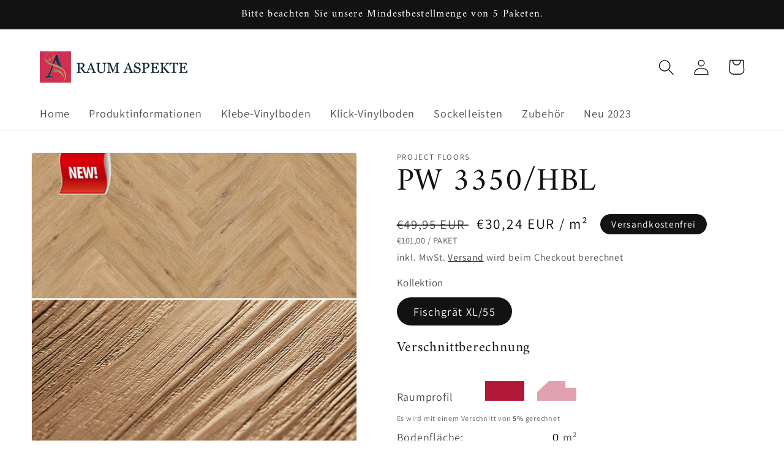

--- FILE ---
content_type: text/html; charset=utf-8
request_url: https://www.raum-aspekte.de/products/pw-3350-hbl
body_size: 26914
content:
<!doctype html>
<html class="no-js" lang="de">
  <head>


    <meta charset="utf-8">
    <meta http-equiv="X-UA-Compatible" content="IE=edge">
    <meta name="viewport" content="width=device-width,initial-scale=1">
    <meta name="theme-color" content="">
    <link rel="canonical" href="https://www.raum-aspekte.de/products/pw-3350-hbl">
    <link rel="preconnect" href="https://cdn.shopify.com" crossorigin><link rel="icon" type="image/png" href="//www.raum-aspekte.de/cdn/shop/files/favicon_7e7a87fd-7aec-411f-a5c2-b1fe6daf9a59.png?crop=center&height=32&v=1648565496&width=32"><link rel="preconnect" href="https://fonts.shopifycdn.com" crossorigin><title>
      PW 3350/HBL
 &ndash; Raum Aspekte</title>

    
      <meta name="description" content="Das wichtigste auf einem Blick Perfekt für Ihren gewerblichen Bereich mit einer Nutzschicht von 0,55 mm schadstofffreier Vinylboden mit Indoor Air Goldsiegel ohne Phthalat Weichmacher Produktinformationen Produkt PW 3350/HBL Hersteller PROJECT FLOORS Produkttyp Planke Fase ja Kontraststarkes Design nein Synchrongeprägt">
    

    

<meta property="og:site_name" content="Raum Aspekte">
<meta property="og:url" content="https://www.raum-aspekte.de/products/pw-3350-hbl">
<meta property="og:title" content="PW 3350/HBL">
<meta property="og:type" content="product">
<meta property="og:description" content="Das wichtigste auf einem Blick Perfekt für Ihren gewerblichen Bereich mit einer Nutzschicht von 0,55 mm schadstofffreier Vinylboden mit Indoor Air Goldsiegel ohne Phthalat Weichmacher Produktinformationen Produkt PW 3350/HBL Hersteller PROJECT FLOORS Produkttyp Planke Fase ja Kontraststarkes Design nein Synchrongeprägt"><meta property="og:image" content="http://www.raum-aspekte.de/cdn/shop/products/csm_PW3350HBL_new.jpg?v=1680188406">
  <meta property="og:image:secure_url" content="https://www.raum-aspekte.de/cdn/shop/products/csm_PW3350HBL_new.jpg?v=1680188406">
  <meta property="og:image:width" content="1180">
  <meta property="og:image:height" content="1060"><meta property="og:price:amount" content="101,00">
  <meta property="og:price:currency" content="EUR"><meta name="twitter:card" content="summary_large_image">
<meta name="twitter:title" content="PW 3350/HBL">
<meta name="twitter:description" content="Das wichtigste auf einem Blick Perfekt für Ihren gewerblichen Bereich mit einer Nutzschicht von 0,55 mm schadstofffreier Vinylboden mit Indoor Air Goldsiegel ohne Phthalat Weichmacher Produktinformationen Produkt PW 3350/HBL Hersteller PROJECT FLOORS Produkttyp Planke Fase ja Kontraststarkes Design nein Synchrongeprägt">


    <script src="//www.raum-aspekte.de/cdn/shop/t/2/assets/global.js?v=135116476141006970691648242221" defer="defer"></script>
    <script>window.performance && window.performance.mark && window.performance.mark('shopify.content_for_header.start');</script><meta id="shopify-digital-wallet" name="shopify-digital-wallet" content="/63382749435/digital_wallets/dialog">
<meta name="shopify-checkout-api-token" content="1102576146ae0ea489f0353bd4bf6f51">
<meta id="in-context-paypal-metadata" data-shop-id="63382749435" data-venmo-supported="false" data-environment="production" data-locale="de_DE" data-paypal-v4="true" data-currency="EUR">
<link rel="alternate" type="application/json+oembed" href="https://www.raum-aspekte.de/products/pw-3350-hbl.oembed">
<script async="async" src="/checkouts/internal/preloads.js?locale=de-DE"></script>
<script id="shopify-features" type="application/json">{"accessToken":"1102576146ae0ea489f0353bd4bf6f51","betas":["rich-media-storefront-analytics"],"domain":"www.raum-aspekte.de","predictiveSearch":true,"shopId":63382749435,"locale":"de"}</script>
<script>var Shopify = Shopify || {};
Shopify.shop = "raum-aspekte.myshopify.com";
Shopify.locale = "de";
Shopify.currency = {"active":"EUR","rate":"1.0"};
Shopify.country = "DE";
Shopify.theme = {"name":"Shopify\/master","id":131562307835,"schema_name":"Raum-Aspekte","schema_version":"1.0.0","theme_store_id":null,"role":"main"};
Shopify.theme.handle = "null";
Shopify.theme.style = {"id":null,"handle":null};
Shopify.cdnHost = "www.raum-aspekte.de/cdn";
Shopify.routes = Shopify.routes || {};
Shopify.routes.root = "/";</script>
<script type="module">!function(o){(o.Shopify=o.Shopify||{}).modules=!0}(window);</script>
<script>!function(o){function n(){var o=[];function n(){o.push(Array.prototype.slice.apply(arguments))}return n.q=o,n}var t=o.Shopify=o.Shopify||{};t.loadFeatures=n(),t.autoloadFeatures=n()}(window);</script>
<script id="shop-js-analytics" type="application/json">{"pageType":"product"}</script>
<script defer="defer" async type="module" src="//www.raum-aspekte.de/cdn/shopifycloud/shop-js/modules/v2/client.init-shop-cart-sync_HUjMWWU5.de.esm.js"></script>
<script defer="defer" async type="module" src="//www.raum-aspekte.de/cdn/shopifycloud/shop-js/modules/v2/chunk.common_QpfDqRK1.esm.js"></script>
<script type="module">
  await import("//www.raum-aspekte.de/cdn/shopifycloud/shop-js/modules/v2/client.init-shop-cart-sync_HUjMWWU5.de.esm.js");
await import("//www.raum-aspekte.de/cdn/shopifycloud/shop-js/modules/v2/chunk.common_QpfDqRK1.esm.js");

  window.Shopify.SignInWithShop?.initShopCartSync?.({"fedCMEnabled":true,"windoidEnabled":true});

</script>
<script>(function() {
  var isLoaded = false;
  function asyncLoad() {
    if (isLoaded) return;
    isLoaded = true;
    var urls = ["https:\/\/sapp.multivariants.com\/gate\/out\/sys\/js\/init.js?shop=raum-aspekte.myshopify.com","https:\/\/gdprcdn.b-cdn.net\/js\/gdpr_cookie_consent.min.js?shop=raum-aspekte.myshopify.com"];
    for (var i = 0; i < urls.length; i++) {
      var s = document.createElement('script');
      s.type = 'text/javascript';
      s.async = true;
      s.src = urls[i];
      var x = document.getElementsByTagName('script')[0];
      x.parentNode.insertBefore(s, x);
    }
  };
  if(window.attachEvent) {
    window.attachEvent('onload', asyncLoad);
  } else {
    window.addEventListener('load', asyncLoad, false);
  }
})();</script>
<script id="__st">var __st={"a":63382749435,"offset":3600,"reqid":"e463856d-419b-4331-8404-67846c56e432-1768671414","pageurl":"www.raum-aspekte.de\/products\/pw-3350-hbl","u":"648301ee3fc3","p":"product","rtyp":"product","rid":8213788590346};</script>
<script>window.ShopifyPaypalV4VisibilityTracking = true;</script>
<script id="captcha-bootstrap">!function(){'use strict';const t='contact',e='account',n='new_comment',o=[[t,t],['blogs',n],['comments',n],[t,'customer']],c=[[e,'customer_login'],[e,'guest_login'],[e,'recover_customer_password'],[e,'create_customer']],r=t=>t.map((([t,e])=>`form[action*='/${t}']:not([data-nocaptcha='true']) input[name='form_type'][value='${e}']`)).join(','),a=t=>()=>t?[...document.querySelectorAll(t)].map((t=>t.form)):[];function s(){const t=[...o],e=r(t);return a(e)}const i='password',u='form_key',d=['recaptcha-v3-token','g-recaptcha-response','h-captcha-response',i],f=()=>{try{return window.sessionStorage}catch{return}},m='__shopify_v',_=t=>t.elements[u];function p(t,e,n=!1){try{const o=window.sessionStorage,c=JSON.parse(o.getItem(e)),{data:r}=function(t){const{data:e,action:n}=t;return t[m]||n?{data:e,action:n}:{data:t,action:n}}(c);for(const[e,n]of Object.entries(r))t.elements[e]&&(t.elements[e].value=n);n&&o.removeItem(e)}catch(o){console.error('form repopulation failed',{error:o})}}const l='form_type',E='cptcha';function T(t){t.dataset[E]=!0}const w=window,h=w.document,L='Shopify',v='ce_forms',y='captcha';let A=!1;((t,e)=>{const n=(g='f06e6c50-85a8-45c8-87d0-21a2b65856fe',I='https://cdn.shopify.com/shopifycloud/storefront-forms-hcaptcha/ce_storefront_forms_captcha_hcaptcha.v1.5.2.iife.js',D={infoText:'Durch hCaptcha geschützt',privacyText:'Datenschutz',termsText:'Allgemeine Geschäftsbedingungen'},(t,e,n)=>{const o=w[L][v],c=o.bindForm;if(c)return c(t,g,e,D).then(n);var r;o.q.push([[t,g,e,D],n]),r=I,A||(h.body.append(Object.assign(h.createElement('script'),{id:'captcha-provider',async:!0,src:r})),A=!0)});var g,I,D;w[L]=w[L]||{},w[L][v]=w[L][v]||{},w[L][v].q=[],w[L][y]=w[L][y]||{},w[L][y].protect=function(t,e){n(t,void 0,e),T(t)},Object.freeze(w[L][y]),function(t,e,n,w,h,L){const[v,y,A,g]=function(t,e,n){const i=e?o:[],u=t?c:[],d=[...i,...u],f=r(d),m=r(i),_=r(d.filter((([t,e])=>n.includes(e))));return[a(f),a(m),a(_),s()]}(w,h,L),I=t=>{const e=t.target;return e instanceof HTMLFormElement?e:e&&e.form},D=t=>v().includes(t);t.addEventListener('submit',(t=>{const e=I(t);if(!e)return;const n=D(e)&&!e.dataset.hcaptchaBound&&!e.dataset.recaptchaBound,o=_(e),c=g().includes(e)&&(!o||!o.value);(n||c)&&t.preventDefault(),c&&!n&&(function(t){try{if(!f())return;!function(t){const e=f();if(!e)return;const n=_(t);if(!n)return;const o=n.value;o&&e.removeItem(o)}(t);const e=Array.from(Array(32),(()=>Math.random().toString(36)[2])).join('');!function(t,e){_(t)||t.append(Object.assign(document.createElement('input'),{type:'hidden',name:u})),t.elements[u].value=e}(t,e),function(t,e){const n=f();if(!n)return;const o=[...t.querySelectorAll(`input[type='${i}']`)].map((({name:t})=>t)),c=[...d,...o],r={};for(const[a,s]of new FormData(t).entries())c.includes(a)||(r[a]=s);n.setItem(e,JSON.stringify({[m]:1,action:t.action,data:r}))}(t,e)}catch(e){console.error('failed to persist form',e)}}(e),e.submit())}));const S=(t,e)=>{t&&!t.dataset[E]&&(n(t,e.some((e=>e===t))),T(t))};for(const o of['focusin','change'])t.addEventListener(o,(t=>{const e=I(t);D(e)&&S(e,y())}));const B=e.get('form_key'),M=e.get(l),P=B&&M;t.addEventListener('DOMContentLoaded',(()=>{const t=y();if(P)for(const e of t)e.elements[l].value===M&&p(e,B);[...new Set([...A(),...v().filter((t=>'true'===t.dataset.shopifyCaptcha))])].forEach((e=>S(e,t)))}))}(h,new URLSearchParams(w.location.search),n,t,e,['guest_login'])})(!1,!0)}();</script>
<script integrity="sha256-4kQ18oKyAcykRKYeNunJcIwy7WH5gtpwJnB7kiuLZ1E=" data-source-attribution="shopify.loadfeatures" defer="defer" src="//www.raum-aspekte.de/cdn/shopifycloud/storefront/assets/storefront/load_feature-a0a9edcb.js" crossorigin="anonymous"></script>
<script data-source-attribution="shopify.dynamic_checkout.dynamic.init">var Shopify=Shopify||{};Shopify.PaymentButton=Shopify.PaymentButton||{isStorefrontPortableWallets:!0,init:function(){window.Shopify.PaymentButton.init=function(){};var t=document.createElement("script");t.src="https://www.raum-aspekte.de/cdn/shopifycloud/portable-wallets/latest/portable-wallets.de.js",t.type="module",document.head.appendChild(t)}};
</script>
<script data-source-attribution="shopify.dynamic_checkout.buyer_consent">
  function portableWalletsHideBuyerConsent(e){var t=document.getElementById("shopify-buyer-consent"),n=document.getElementById("shopify-subscription-policy-button");t&&n&&(t.classList.add("hidden"),t.setAttribute("aria-hidden","true"),n.removeEventListener("click",e))}function portableWalletsShowBuyerConsent(e){var t=document.getElementById("shopify-buyer-consent"),n=document.getElementById("shopify-subscription-policy-button");t&&n&&(t.classList.remove("hidden"),t.removeAttribute("aria-hidden"),n.addEventListener("click",e))}window.Shopify?.PaymentButton&&(window.Shopify.PaymentButton.hideBuyerConsent=portableWalletsHideBuyerConsent,window.Shopify.PaymentButton.showBuyerConsent=portableWalletsShowBuyerConsent);
</script>
<script data-source-attribution="shopify.dynamic_checkout.cart.bootstrap">document.addEventListener("DOMContentLoaded",(function(){function t(){return document.querySelector("shopify-accelerated-checkout-cart, shopify-accelerated-checkout")}if(t())Shopify.PaymentButton.init();else{new MutationObserver((function(e,n){t()&&(Shopify.PaymentButton.init(),n.disconnect())})).observe(document.body,{childList:!0,subtree:!0})}}));
</script>
<link id="shopify-accelerated-checkout-styles" rel="stylesheet" media="screen" href="https://www.raum-aspekte.de/cdn/shopifycloud/portable-wallets/latest/accelerated-checkout-backwards-compat.css" crossorigin="anonymous">
<style id="shopify-accelerated-checkout-cart">
        #shopify-buyer-consent {
  margin-top: 1em;
  display: inline-block;
  width: 100%;
}

#shopify-buyer-consent.hidden {
  display: none;
}

#shopify-subscription-policy-button {
  background: none;
  border: none;
  padding: 0;
  text-decoration: underline;
  font-size: inherit;
  cursor: pointer;
}

#shopify-subscription-policy-button::before {
  box-shadow: none;
}

      </style>
<script id="sections-script" data-sections="main-product,header,footer" defer="defer" src="//www.raum-aspekte.de/cdn/shop/t/2/compiled_assets/scripts.js?601"></script>
<script>window.performance && window.performance.mark && window.performance.mark('shopify.content_for_header.end');</script>


    <style data-shopify>
      @font-face {
  font-family: Assistant;
  font-weight: 400;
  font-style: normal;
  font-display: swap;
  src: url("//www.raum-aspekte.de/cdn/fonts/assistant/assistant_n4.9120912a469cad1cc292572851508ca49d12e768.woff2") format("woff2"),
       url("//www.raum-aspekte.de/cdn/fonts/assistant/assistant_n4.6e9875ce64e0fefcd3f4446b7ec9036b3ddd2985.woff") format("woff");
}

      @font-face {
  font-family: Assistant;
  font-weight: 700;
  font-style: normal;
  font-display: swap;
  src: url("//www.raum-aspekte.de/cdn/fonts/assistant/assistant_n7.bf44452348ec8b8efa3aa3068825305886b1c83c.woff2") format("woff2"),
       url("//www.raum-aspekte.de/cdn/fonts/assistant/assistant_n7.0c887fee83f6b3bda822f1150b912c72da0f7b64.woff") format("woff");
}

      
      
      @font-face {
  font-family: Amiri;
  font-weight: 400;
  font-style: normal;
  font-display: swap;
  src: url("//www.raum-aspekte.de/cdn/fonts/amiri/amiri_n4.fee8c3379b68ea3b9c7241a63b8a252071faad52.woff2") format("woff2"),
       url("//www.raum-aspekte.de/cdn/fonts/amiri/amiri_n4.94cde4e18ec8ae53bf8f7240b84e1f76ce23772d.woff") format("woff");
}


      :root {
        --font-body-family: Assistant, sans-serif;
        --font-body-style: normal;
        --font-body-weight: 400;

        --font-heading-family: Amiri, serif;
        --font-heading-style: normal;
        --font-heading-weight: 400;

        --font-body-scale: 1.3;
        --font-heading-scale: 1.0;

        --color-base-text: 18, 18, 18;
        --color-shadow: 18, 18, 18;
        --color-base-background-1: 255, 255, 255;
        --color-base-background-2: 243, 243, 243;
        --color-base-solid-button-labels: 255, 255, 255;
        --color-base-outline-button-labels: 18, 18, 18;
        --color-base-accent-1: 178, 24, 56;
        --color-base-accent-2: 18, 18, 18;
        --payment-terms-background-color: #ffffff;

        --gradient-base-background-1: linear-gradient(180deg, rgba(255, 255, 255, 1), rgba(255, 255, 255, 1) 100%);
        --gradient-base-background-2: #f3f3f3;
        --gradient-base-accent-1: #b21838;
        --gradient-base-accent-2: #121212;

        --media-padding: px;
        --media-border-opacity: 0.05;
        --media-border-width: 1px;
        --media-radius: 4px;
        --media-shadow-opacity: 0.0;
        --media-shadow-horizontal-offset: 0px;
        --media-shadow-vertical-offset: 4px;
        --media-shadow-blur-radius: 0px;

        --page-width: 120rem;
        --page-width-margin: 0rem;

        --card-image-padding: 0.0rem;
        --card-corner-radius: 0.0rem;
        --card-text-alignment: left;
        --card-border-width: 0.0rem;
        --card-border-opacity: 0.1;
        --card-shadow-opacity: 0.0;
        --card-shadow-horizontal-offset: 0.0rem;
        --card-shadow-vertical-offset: 0.4rem;
        --card-shadow-blur-radius: 0.5rem;

        --badge-corner-radius: 4.0rem;

        --popup-border-width: 1px;
        --popup-border-opacity: 0.1;
        --popup-corner-radius: 0px;
        --popup-shadow-opacity: 0.0;
        --popup-shadow-horizontal-offset: 0px;
        --popup-shadow-vertical-offset: 4px;
        --popup-shadow-blur-radius: 5px;

        --drawer-border-width: 1px;
        --drawer-border-opacity: 0.1;
        --drawer-shadow-opacity: 0.0;
        --drawer-shadow-horizontal-offset: 0px;
        --drawer-shadow-vertical-offset: 4px;
        --drawer-shadow-blur-radius: 5px;

        --spacing-sections-desktop: 0px;
        --spacing-sections-mobile: 0px;

        --grid-desktop-vertical-spacing: 8px;
        --grid-desktop-horizontal-spacing: 28px;
        --grid-mobile-vertical-spacing: 4px;
        --grid-mobile-horizontal-spacing: 14px;

        --text-boxes-border-opacity: 0.1;
        --text-boxes-border-width: 0px;
        --text-boxes-radius: 0px;
        --text-boxes-shadow-opacity: 0.0;
        --text-boxes-shadow-horizontal-offset: 0px;
        --text-boxes-shadow-vertical-offset: 4px;
        --text-boxes-shadow-blur-radius: 5px;

        --buttons-radius: 4px;
        --buttons-radius-outset: 6px;
        --buttons-border-width: 2px;
        --buttons-border-opacity: 1.0;
        --buttons-shadow-opacity: 0.1;
        --buttons-shadow-horizontal-offset: 4px;
        --buttons-shadow-vertical-offset: 4px;
        --buttons-shadow-blur-radius: 5px;
        --buttons-border-offset: 0.3px;

        --inputs-radius: 0px;
        --inputs-border-width: 1px;
        --inputs-border-opacity: 0.55;
        --inputs-shadow-opacity: 0.0;
        --inputs-shadow-horizontal-offset: 0px;
        --inputs-margin-offset: 0px;
        --inputs-shadow-vertical-offset: 4px;
        --inputs-shadow-blur-radius: 5px;
        --inputs-radius-outset: 0px;

        --variant-pills-radius: 40px;
        --variant-pills-border-width: 1px;
        --variant-pills-border-opacity: 0.35;
        --variant-pills-shadow-opacity: 0.0;
        --variant-pills-shadow-horizontal-offset: 0px;
        --variant-pills-shadow-vertical-offset: 4px;
        --variant-pills-shadow-blur-radius: 5px;
      }

      *,
      *::before,
      *::after {
        box-sizing: inherit;
      }

      html {
        box-sizing: border-box;
        font-size: calc(var(--font-body-scale) * 62.5%);
        height: 100%;
      }

      body {
        display: grid;
        grid-template-rows: auto auto 1fr auto;
        grid-template-columns: 100%;
        min-height: 100%;
        margin: 0;
        font-size: 1.5rem;
        letter-spacing: 0.06rem;
        line-height: calc(1 + 0.8 / var(--font-body-scale));
        font-family: var(--font-body-family);
        font-style: var(--font-body-style);
        font-weight: var(--font-body-weight);
      }

      @media screen and (min-width: 750px) {
        body {
          font-size: 1.6rem;
        }
      }
    </style>

    <link href="//www.raum-aspekte.de/cdn/shop/t/2/assets/base.css?v=149794463856018700551670366821" rel="stylesheet" type="text/css" media="all" />
<link rel="preload" as="font" href="//www.raum-aspekte.de/cdn/fonts/assistant/assistant_n4.9120912a469cad1cc292572851508ca49d12e768.woff2" type="font/woff2" crossorigin><link rel="preload" as="font" href="//www.raum-aspekte.de/cdn/fonts/amiri/amiri_n4.fee8c3379b68ea3b9c7241a63b8a252071faad52.woff2" type="font/woff2" crossorigin><link rel="stylesheet" href="//www.raum-aspekte.de/cdn/shop/t/2/assets/component-predictive-search.css?v=165644661289088488651648242221" media="print" onload="this.media='all'"><script>document.documentElement.className = document.documentElement.className.replace('no-js', 'js');
    if (Shopify.designMode) {
      document.documentElement.classList.add('shopify-design-mode');
    }
    </script>
  <link href="https://monorail-edge.shopifysvc.com" rel="dns-prefetch">
<script>(function(){if ("sendBeacon" in navigator && "performance" in window) {try {var session_token_from_headers = performance.getEntriesByType('navigation')[0].serverTiming.find(x => x.name == '_s').description;} catch {var session_token_from_headers = undefined;}var session_cookie_matches = document.cookie.match(/_shopify_s=([^;]*)/);var session_token_from_cookie = session_cookie_matches && session_cookie_matches.length === 2 ? session_cookie_matches[1] : "";var session_token = session_token_from_headers || session_token_from_cookie || "";function handle_abandonment_event(e) {var entries = performance.getEntries().filter(function(entry) {return /monorail-edge.shopifysvc.com/.test(entry.name);});if (!window.abandonment_tracked && entries.length === 0) {window.abandonment_tracked = true;var currentMs = Date.now();var navigation_start = performance.timing.navigationStart;var payload = {shop_id: 63382749435,url: window.location.href,navigation_start,duration: currentMs - navigation_start,session_token,page_type: "product"};window.navigator.sendBeacon("https://monorail-edge.shopifysvc.com/v1/produce", JSON.stringify({schema_id: "online_store_buyer_site_abandonment/1.1",payload: payload,metadata: {event_created_at_ms: currentMs,event_sent_at_ms: currentMs}}));}}window.addEventListener('pagehide', handle_abandonment_event);}}());</script>
<script id="web-pixels-manager-setup">(function e(e,d,r,n,o){if(void 0===o&&(o={}),!Boolean(null===(a=null===(i=window.Shopify)||void 0===i?void 0:i.analytics)||void 0===a?void 0:a.replayQueue)){var i,a;window.Shopify=window.Shopify||{};var t=window.Shopify;t.analytics=t.analytics||{};var s=t.analytics;s.replayQueue=[],s.publish=function(e,d,r){return s.replayQueue.push([e,d,r]),!0};try{self.performance.mark("wpm:start")}catch(e){}var l=function(){var e={modern:/Edge?\/(1{2}[4-9]|1[2-9]\d|[2-9]\d{2}|\d{4,})\.\d+(\.\d+|)|Firefox\/(1{2}[4-9]|1[2-9]\d|[2-9]\d{2}|\d{4,})\.\d+(\.\d+|)|Chrom(ium|e)\/(9{2}|\d{3,})\.\d+(\.\d+|)|(Maci|X1{2}).+ Version\/(15\.\d+|(1[6-9]|[2-9]\d|\d{3,})\.\d+)([,.]\d+|)( \(\w+\)|)( Mobile\/\w+|) Safari\/|Chrome.+OPR\/(9{2}|\d{3,})\.\d+\.\d+|(CPU[ +]OS|iPhone[ +]OS|CPU[ +]iPhone|CPU IPhone OS|CPU iPad OS)[ +]+(15[._]\d+|(1[6-9]|[2-9]\d|\d{3,})[._]\d+)([._]\d+|)|Android:?[ /-](13[3-9]|1[4-9]\d|[2-9]\d{2}|\d{4,})(\.\d+|)(\.\d+|)|Android.+Firefox\/(13[5-9]|1[4-9]\d|[2-9]\d{2}|\d{4,})\.\d+(\.\d+|)|Android.+Chrom(ium|e)\/(13[3-9]|1[4-9]\d|[2-9]\d{2}|\d{4,})\.\d+(\.\d+|)|SamsungBrowser\/([2-9]\d|\d{3,})\.\d+/,legacy:/Edge?\/(1[6-9]|[2-9]\d|\d{3,})\.\d+(\.\d+|)|Firefox\/(5[4-9]|[6-9]\d|\d{3,})\.\d+(\.\d+|)|Chrom(ium|e)\/(5[1-9]|[6-9]\d|\d{3,})\.\d+(\.\d+|)([\d.]+$|.*Safari\/(?![\d.]+ Edge\/[\d.]+$))|(Maci|X1{2}).+ Version\/(10\.\d+|(1[1-9]|[2-9]\d|\d{3,})\.\d+)([,.]\d+|)( \(\w+\)|)( Mobile\/\w+|) Safari\/|Chrome.+OPR\/(3[89]|[4-9]\d|\d{3,})\.\d+\.\d+|(CPU[ +]OS|iPhone[ +]OS|CPU[ +]iPhone|CPU IPhone OS|CPU iPad OS)[ +]+(10[._]\d+|(1[1-9]|[2-9]\d|\d{3,})[._]\d+)([._]\d+|)|Android:?[ /-](13[3-9]|1[4-9]\d|[2-9]\d{2}|\d{4,})(\.\d+|)(\.\d+|)|Mobile Safari.+OPR\/([89]\d|\d{3,})\.\d+\.\d+|Android.+Firefox\/(13[5-9]|1[4-9]\d|[2-9]\d{2}|\d{4,})\.\d+(\.\d+|)|Android.+Chrom(ium|e)\/(13[3-9]|1[4-9]\d|[2-9]\d{2}|\d{4,})\.\d+(\.\d+|)|Android.+(UC? ?Browser|UCWEB|U3)[ /]?(15\.([5-9]|\d{2,})|(1[6-9]|[2-9]\d|\d{3,})\.\d+)\.\d+|SamsungBrowser\/(5\.\d+|([6-9]|\d{2,})\.\d+)|Android.+MQ{2}Browser\/(14(\.(9|\d{2,})|)|(1[5-9]|[2-9]\d|\d{3,})(\.\d+|))(\.\d+|)|K[Aa][Ii]OS\/(3\.\d+|([4-9]|\d{2,})\.\d+)(\.\d+|)/},d=e.modern,r=e.legacy,n=navigator.userAgent;return n.match(d)?"modern":n.match(r)?"legacy":"unknown"}(),u="modern"===l?"modern":"legacy",c=(null!=n?n:{modern:"",legacy:""})[u],f=function(e){return[e.baseUrl,"/wpm","/b",e.hashVersion,"modern"===e.buildTarget?"m":"l",".js"].join("")}({baseUrl:d,hashVersion:r,buildTarget:u}),m=function(e){var d=e.version,r=e.bundleTarget,n=e.surface,o=e.pageUrl,i=e.monorailEndpoint;return{emit:function(e){var a=e.status,t=e.errorMsg,s=(new Date).getTime(),l=JSON.stringify({metadata:{event_sent_at_ms:s},events:[{schema_id:"web_pixels_manager_load/3.1",payload:{version:d,bundle_target:r,page_url:o,status:a,surface:n,error_msg:t},metadata:{event_created_at_ms:s}}]});if(!i)return console&&console.warn&&console.warn("[Web Pixels Manager] No Monorail endpoint provided, skipping logging."),!1;try{return self.navigator.sendBeacon.bind(self.navigator)(i,l)}catch(e){}var u=new XMLHttpRequest;try{return u.open("POST",i,!0),u.setRequestHeader("Content-Type","text/plain"),u.send(l),!0}catch(e){return console&&console.warn&&console.warn("[Web Pixels Manager] Got an unhandled error while logging to Monorail."),!1}}}}({version:r,bundleTarget:l,surface:e.surface,pageUrl:self.location.href,monorailEndpoint:e.monorailEndpoint});try{o.browserTarget=l,function(e){var d=e.src,r=e.async,n=void 0===r||r,o=e.onload,i=e.onerror,a=e.sri,t=e.scriptDataAttributes,s=void 0===t?{}:t,l=document.createElement("script"),u=document.querySelector("head"),c=document.querySelector("body");if(l.async=n,l.src=d,a&&(l.integrity=a,l.crossOrigin="anonymous"),s)for(var f in s)if(Object.prototype.hasOwnProperty.call(s,f))try{l.dataset[f]=s[f]}catch(e){}if(o&&l.addEventListener("load",o),i&&l.addEventListener("error",i),u)u.appendChild(l);else{if(!c)throw new Error("Did not find a head or body element to append the script");c.appendChild(l)}}({src:f,async:!0,onload:function(){if(!function(){var e,d;return Boolean(null===(d=null===(e=window.Shopify)||void 0===e?void 0:e.analytics)||void 0===d?void 0:d.initialized)}()){var d=window.webPixelsManager.init(e)||void 0;if(d){var r=window.Shopify.analytics;r.replayQueue.forEach((function(e){var r=e[0],n=e[1],o=e[2];d.publishCustomEvent(r,n,o)})),r.replayQueue=[],r.publish=d.publishCustomEvent,r.visitor=d.visitor,r.initialized=!0}}},onerror:function(){return m.emit({status:"failed",errorMsg:"".concat(f," has failed to load")})},sri:function(e){var d=/^sha384-[A-Za-z0-9+/=]+$/;return"string"==typeof e&&d.test(e)}(c)?c:"",scriptDataAttributes:o}),m.emit({status:"loading"})}catch(e){m.emit({status:"failed",errorMsg:(null==e?void 0:e.message)||"Unknown error"})}}})({shopId: 63382749435,storefrontBaseUrl: "https://www.raum-aspekte.de",extensionsBaseUrl: "https://extensions.shopifycdn.com/cdn/shopifycloud/web-pixels-manager",monorailEndpoint: "https://monorail-edge.shopifysvc.com/unstable/produce_batch",surface: "storefront-renderer",enabledBetaFlags: ["2dca8a86"],webPixelsConfigList: [{"id":"shopify-app-pixel","configuration":"{}","eventPayloadVersion":"v1","runtimeContext":"STRICT","scriptVersion":"0450","apiClientId":"shopify-pixel","type":"APP","privacyPurposes":["ANALYTICS","MARKETING"]},{"id":"shopify-custom-pixel","eventPayloadVersion":"v1","runtimeContext":"LAX","scriptVersion":"0450","apiClientId":"shopify-pixel","type":"CUSTOM","privacyPurposes":["ANALYTICS","MARKETING"]}],isMerchantRequest: false,initData: {"shop":{"name":"Raum Aspekte","paymentSettings":{"currencyCode":"EUR"},"myshopifyDomain":"raum-aspekte.myshopify.com","countryCode":"DE","storefrontUrl":"https:\/\/www.raum-aspekte.de"},"customer":null,"cart":null,"checkout":null,"productVariants":[{"price":{"amount":101.0,"currencyCode":"EUR"},"product":{"title":"PW 3350\/HBL","vendor":"PROJECT FLOORS","id":"8213788590346","untranslatedTitle":"PW 3350\/HBL","url":"\/products\/pw-3350-hbl","type":"Planke"},"id":"44470188310794","image":{"src":"\/\/www.raum-aspekte.de\/cdn\/shop\/products\/csm_PW3350HBL_new.jpg?v=1680188406"},"sku":"","title":"Fischgrät XL\/55","untranslatedTitle":"Fischgrät XL\/55"}],"purchasingCompany":null},},"https://www.raum-aspekte.de/cdn","fcfee988w5aeb613cpc8e4bc33m6693e112",{"modern":"","legacy":""},{"shopId":"63382749435","storefrontBaseUrl":"https:\/\/www.raum-aspekte.de","extensionBaseUrl":"https:\/\/extensions.shopifycdn.com\/cdn\/shopifycloud\/web-pixels-manager","surface":"storefront-renderer","enabledBetaFlags":"[\"2dca8a86\"]","isMerchantRequest":"false","hashVersion":"fcfee988w5aeb613cpc8e4bc33m6693e112","publish":"custom","events":"[[\"page_viewed\",{}],[\"product_viewed\",{\"productVariant\":{\"price\":{\"amount\":101.0,\"currencyCode\":\"EUR\"},\"product\":{\"title\":\"PW 3350\/HBL\",\"vendor\":\"PROJECT FLOORS\",\"id\":\"8213788590346\",\"untranslatedTitle\":\"PW 3350\/HBL\",\"url\":\"\/products\/pw-3350-hbl\",\"type\":\"Planke\"},\"id\":\"44470188310794\",\"image\":{\"src\":\"\/\/www.raum-aspekte.de\/cdn\/shop\/products\/csm_PW3350HBL_new.jpg?v=1680188406\"},\"sku\":\"\",\"title\":\"Fischgrät XL\/55\",\"untranslatedTitle\":\"Fischgrät XL\/55\"}}]]"});</script><script>
  window.ShopifyAnalytics = window.ShopifyAnalytics || {};
  window.ShopifyAnalytics.meta = window.ShopifyAnalytics.meta || {};
  window.ShopifyAnalytics.meta.currency = 'EUR';
  var meta = {"product":{"id":8213788590346,"gid":"gid:\/\/shopify\/Product\/8213788590346","vendor":"PROJECT FLOORS","type":"Planke","handle":"pw-3350-hbl","variants":[{"id":44470188310794,"price":10100,"name":"PW 3350\/HBL - Fischgrät XL\/55","public_title":"Fischgrät XL\/55","sku":""}],"remote":false},"page":{"pageType":"product","resourceType":"product","resourceId":8213788590346,"requestId":"e463856d-419b-4331-8404-67846c56e432-1768671414"}};
  for (var attr in meta) {
    window.ShopifyAnalytics.meta[attr] = meta[attr];
  }
</script>
<script class="analytics">
  (function () {
    var customDocumentWrite = function(content) {
      var jquery = null;

      if (window.jQuery) {
        jquery = window.jQuery;
      } else if (window.Checkout && window.Checkout.$) {
        jquery = window.Checkout.$;
      }

      if (jquery) {
        jquery('body').append(content);
      }
    };

    var hasLoggedConversion = function(token) {
      if (token) {
        return document.cookie.indexOf('loggedConversion=' + token) !== -1;
      }
      return false;
    }

    var setCookieIfConversion = function(token) {
      if (token) {
        var twoMonthsFromNow = new Date(Date.now());
        twoMonthsFromNow.setMonth(twoMonthsFromNow.getMonth() + 2);

        document.cookie = 'loggedConversion=' + token + '; expires=' + twoMonthsFromNow;
      }
    }

    var trekkie = window.ShopifyAnalytics.lib = window.trekkie = window.trekkie || [];
    if (trekkie.integrations) {
      return;
    }
    trekkie.methods = [
      'identify',
      'page',
      'ready',
      'track',
      'trackForm',
      'trackLink'
    ];
    trekkie.factory = function(method) {
      return function() {
        var args = Array.prototype.slice.call(arguments);
        args.unshift(method);
        trekkie.push(args);
        return trekkie;
      };
    };
    for (var i = 0; i < trekkie.methods.length; i++) {
      var key = trekkie.methods[i];
      trekkie[key] = trekkie.factory(key);
    }
    trekkie.load = function(config) {
      trekkie.config = config || {};
      trekkie.config.initialDocumentCookie = document.cookie;
      var first = document.getElementsByTagName('script')[0];
      var script = document.createElement('script');
      script.type = 'text/javascript';
      script.onerror = function(e) {
        var scriptFallback = document.createElement('script');
        scriptFallback.type = 'text/javascript';
        scriptFallback.onerror = function(error) {
                var Monorail = {
      produce: function produce(monorailDomain, schemaId, payload) {
        var currentMs = new Date().getTime();
        var event = {
          schema_id: schemaId,
          payload: payload,
          metadata: {
            event_created_at_ms: currentMs,
            event_sent_at_ms: currentMs
          }
        };
        return Monorail.sendRequest("https://" + monorailDomain + "/v1/produce", JSON.stringify(event));
      },
      sendRequest: function sendRequest(endpointUrl, payload) {
        // Try the sendBeacon API
        if (window && window.navigator && typeof window.navigator.sendBeacon === 'function' && typeof window.Blob === 'function' && !Monorail.isIos12()) {
          var blobData = new window.Blob([payload], {
            type: 'text/plain'
          });

          if (window.navigator.sendBeacon(endpointUrl, blobData)) {
            return true;
          } // sendBeacon was not successful

        } // XHR beacon

        var xhr = new XMLHttpRequest();

        try {
          xhr.open('POST', endpointUrl);
          xhr.setRequestHeader('Content-Type', 'text/plain');
          xhr.send(payload);
        } catch (e) {
          console.log(e);
        }

        return false;
      },
      isIos12: function isIos12() {
        return window.navigator.userAgent.lastIndexOf('iPhone; CPU iPhone OS 12_') !== -1 || window.navigator.userAgent.lastIndexOf('iPad; CPU OS 12_') !== -1;
      }
    };
    Monorail.produce('monorail-edge.shopifysvc.com',
      'trekkie_storefront_load_errors/1.1',
      {shop_id: 63382749435,
      theme_id: 131562307835,
      app_name: "storefront",
      context_url: window.location.href,
      source_url: "//www.raum-aspekte.de/cdn/s/trekkie.storefront.cd680fe47e6c39ca5d5df5f0a32d569bc48c0f27.min.js"});

        };
        scriptFallback.async = true;
        scriptFallback.src = '//www.raum-aspekte.de/cdn/s/trekkie.storefront.cd680fe47e6c39ca5d5df5f0a32d569bc48c0f27.min.js';
        first.parentNode.insertBefore(scriptFallback, first);
      };
      script.async = true;
      script.src = '//www.raum-aspekte.de/cdn/s/trekkie.storefront.cd680fe47e6c39ca5d5df5f0a32d569bc48c0f27.min.js';
      first.parentNode.insertBefore(script, first);
    };
    trekkie.load(
      {"Trekkie":{"appName":"storefront","development":false,"defaultAttributes":{"shopId":63382749435,"isMerchantRequest":null,"themeId":131562307835,"themeCityHash":"8664924958746129451","contentLanguage":"de","currency":"EUR","eventMetadataId":"4df2a72a-fc0f-46b5-8550-6a30d60e5bd1"},"isServerSideCookieWritingEnabled":true,"monorailRegion":"shop_domain","enabledBetaFlags":["65f19447"]},"Session Attribution":{},"S2S":{"facebookCapiEnabled":true,"source":"trekkie-storefront-renderer","apiClientId":580111}}
    );

    var loaded = false;
    trekkie.ready(function() {
      if (loaded) return;
      loaded = true;

      window.ShopifyAnalytics.lib = window.trekkie;

      var originalDocumentWrite = document.write;
      document.write = customDocumentWrite;
      try { window.ShopifyAnalytics.merchantGoogleAnalytics.call(this); } catch(error) {};
      document.write = originalDocumentWrite;

      window.ShopifyAnalytics.lib.page(null,{"pageType":"product","resourceType":"product","resourceId":8213788590346,"requestId":"e463856d-419b-4331-8404-67846c56e432-1768671414","shopifyEmitted":true});

      var match = window.location.pathname.match(/checkouts\/(.+)\/(thank_you|post_purchase)/)
      var token = match? match[1]: undefined;
      if (!hasLoggedConversion(token)) {
        setCookieIfConversion(token);
        window.ShopifyAnalytics.lib.track("Viewed Product",{"currency":"EUR","variantId":44470188310794,"productId":8213788590346,"productGid":"gid:\/\/shopify\/Product\/8213788590346","name":"PW 3350\/HBL - Fischgrät XL\/55","price":"101.00","sku":"","brand":"PROJECT FLOORS","variant":"Fischgrät XL\/55","category":"Planke","nonInteraction":true,"remote":false},undefined,undefined,{"shopifyEmitted":true});
      window.ShopifyAnalytics.lib.track("monorail:\/\/trekkie_storefront_viewed_product\/1.1",{"currency":"EUR","variantId":44470188310794,"productId":8213788590346,"productGid":"gid:\/\/shopify\/Product\/8213788590346","name":"PW 3350\/HBL - Fischgrät XL\/55","price":"101.00","sku":"","brand":"PROJECT FLOORS","variant":"Fischgrät XL\/55","category":"Planke","nonInteraction":true,"remote":false,"referer":"https:\/\/www.raum-aspekte.de\/products\/pw-3350-hbl"});
      }
    });


        var eventsListenerScript = document.createElement('script');
        eventsListenerScript.async = true;
        eventsListenerScript.src = "//www.raum-aspekte.de/cdn/shopifycloud/storefront/assets/shop_events_listener-3da45d37.js";
        document.getElementsByTagName('head')[0].appendChild(eventsListenerScript);

})();</script>
<script
  defer
  src="https://www.raum-aspekte.de/cdn/shopifycloud/perf-kit/shopify-perf-kit-3.0.4.min.js"
  data-application="storefront-renderer"
  data-shop-id="63382749435"
  data-render-region="gcp-us-east1"
  data-page-type="product"
  data-theme-instance-id="131562307835"
  data-theme-name="Raum-Aspekte"
  data-theme-version="1.0.0"
  data-monorail-region="shop_domain"
  data-resource-timing-sampling-rate="10"
  data-shs="true"
  data-shs-beacon="true"
  data-shs-export-with-fetch="true"
  data-shs-logs-sample-rate="1"
  data-shs-beacon-endpoint="https://www.raum-aspekte.de/api/collect"
></script>
</head>

  <body class="gradient">
    <a class="skip-to-content-link button visually-hidden" href="#MainContent">
      Direkt zum Inhalt
    </a>

    <div id="shopify-section-announcement-bar" class="shopify-section"><div class="announcement-bar color-accent-2 gradient" role="region" aria-label="Ankündigung" ><p class="announcement-bar__message h5">
                Bitte beachten Sie unsere Mindestbestellmenge von 5 Paketen.
</p></div>
</div>
    <div id="shopify-section-header" class="shopify-section section-header"><link rel="stylesheet" href="//www.raum-aspekte.de/cdn/shop/t/2/assets/component-list-menu.css?v=129267058877082496571648242221" media="print" onload="this.media='all'">
<link rel="stylesheet" href="//www.raum-aspekte.de/cdn/shop/t/2/assets/component-search.css?v=96455689198851321781648242221" media="print" onload="this.media='all'">
<link rel="stylesheet" href="//www.raum-aspekte.de/cdn/shop/t/2/assets/component-menu-drawer.css?v=126731818748055994231648242221" media="print" onload="this.media='all'">
<link rel="stylesheet" href="//www.raum-aspekte.de/cdn/shop/t/2/assets/component-cart-notification.css?v=107019900565326663291648242221" media="print" onload="this.media='all'">
<link rel="stylesheet" href="//www.raum-aspekte.de/cdn/shop/t/2/assets/component-cart-items.css?v=35224266443739369591648242222" media="print" onload="this.media='all'"><link rel="stylesheet" href="//www.raum-aspekte.de/cdn/shop/t/2/assets/component-price.css?v=163251504998078134361666173918" media="print" onload="this.media='all'">
  <link rel="stylesheet" href="//www.raum-aspekte.de/cdn/shop/t/2/assets/component-loading-overlay.css?v=167310470843593579841648242222" media="print" onload="this.media='all'"><noscript><link href="//www.raum-aspekte.de/cdn/shop/t/2/assets/component-list-menu.css?v=129267058877082496571648242221" rel="stylesheet" type="text/css" media="all" /></noscript>
<noscript><link href="//www.raum-aspekte.de/cdn/shop/t/2/assets/component-search.css?v=96455689198851321781648242221" rel="stylesheet" type="text/css" media="all" /></noscript>
<noscript><link href="//www.raum-aspekte.de/cdn/shop/t/2/assets/component-menu-drawer.css?v=126731818748055994231648242221" rel="stylesheet" type="text/css" media="all" /></noscript>
<noscript><link href="//www.raum-aspekte.de/cdn/shop/t/2/assets/component-cart-notification.css?v=107019900565326663291648242221" rel="stylesheet" type="text/css" media="all" /></noscript>
<noscript><link href="//www.raum-aspekte.de/cdn/shop/t/2/assets/component-cart-items.css?v=35224266443739369591648242222" rel="stylesheet" type="text/css" media="all" /></noscript>

<style>
  header-drawer {
    justify-self: start;
    margin-left: -1.2rem;
  }

  @media screen and (min-width: 990px) {
    header-drawer {
      display: none;
    }
  }

  .menu-drawer-container {
    display: flex;
  }

  .list-menu {
    list-style: none;
    padding: 0;
    margin: 0;
  }

  .list-menu--inline {
    display: inline-flex;
    flex-wrap: wrap;
  }

  summary.list-menu__item {
    padding-right: 2.7rem;
  }

  .list-menu__item {
    display: flex;
    align-items: center;
    line-height: calc(1 + 0.3 / var(--font-body-scale));
  }

  .list-menu__item--link {
    text-decoration: none;
    padding-bottom: 1rem;
    padding-top: 1rem;
    line-height: calc(1 + 0.8 / var(--font-body-scale));
  }

  @media screen and (min-width: 750px) {
    .list-menu__item--link {
      padding-bottom: 0.5rem;
      padding-top: 0.5rem;
    }
  }
</style><style data-shopify>.section-header {
    margin-bottom: 0px;
  }

  @media screen and (min-width: 750px) {
    .section-header {
      margin-bottom: 0px;
    }
  }</style><script src="//www.raum-aspekte.de/cdn/shop/t/2/assets/details-disclosure.js?v=93827620636443844781648242221" defer="defer"></script>
<script src="//www.raum-aspekte.de/cdn/shop/t/2/assets/details-modal.js?v=4511761896672669691648242221" defer="defer"></script>
<script src="//www.raum-aspekte.de/cdn/shop/t/2/assets/cart-notification.js?v=110464945634282900951648242221" defer="defer"></script>

<svg xmlns="http://www.w3.org/2000/svg" class="hidden">
  <symbol id="icon-search" viewbox="0 0 18 19" fill="none">
    <path fill-rule="evenodd" clip-rule="evenodd" d="M11.03 11.68A5.784 5.784 0 112.85 3.5a5.784 5.784 0 018.18 8.18zm.26 1.12a6.78 6.78 0 11.72-.7l5.4 5.4a.5.5 0 11-.71.7l-5.41-5.4z" fill="currentColor"/>
  </symbol>

  <symbol id="icon-close" class="icon icon-close" fill="none" viewBox="0 0 18 17">
    <path d="M.865 15.978a.5.5 0 00.707.707l7.433-7.431 7.579 7.282a.501.501 0 00.846-.37.5.5 0 00-.153-.351L9.712 8.546l7.417-7.416a.5.5 0 10-.707-.708L8.991 7.853 1.413.573a.5.5 0 10-.693.72l7.563 7.268-7.418 7.417z" fill="currentColor">
  </symbol>
</svg>
<sticky-header class="header-wrapper color-background-1 gradient header-wrapper--border-bottom">
  <header class="header header--top-left page-width header--has-menu"><header-drawer data-breakpoint="tablet">
        <details id="Details-menu-drawer-container" class="menu-drawer-container">
          <summary class="header__icon header__icon--menu header__icon--summary link focus-inset" aria-label="Menü">
            <span>
              <svg xmlns="http://www.w3.org/2000/svg" aria-hidden="true" focusable="false" role="presentation" class="icon icon-hamburger" fill="none" viewBox="0 0 18 16">
  <path d="M1 .5a.5.5 0 100 1h15.71a.5.5 0 000-1H1zM.5 8a.5.5 0 01.5-.5h15.71a.5.5 0 010 1H1A.5.5 0 01.5 8zm0 7a.5.5 0 01.5-.5h15.71a.5.5 0 010 1H1a.5.5 0 01-.5-.5z" fill="currentColor">
</svg>

              <svg xmlns="http://www.w3.org/2000/svg" aria-hidden="true" focusable="false" role="presentation" class="icon icon-close" fill="none" viewBox="0 0 18 17">
  <path d="M.865 15.978a.5.5 0 00.707.707l7.433-7.431 7.579 7.282a.501.501 0 00.846-.37.5.5 0 00-.153-.351L9.712 8.546l7.417-7.416a.5.5 0 10-.707-.708L8.991 7.853 1.413.573a.5.5 0 10-.693.72l7.563 7.268-7.418 7.417z" fill="currentColor">
</svg>

            </span>
          </summary>
          <div id="menu-drawer" class="menu-drawer motion-reduce" tabindex="-1">
            <div class="menu-drawer__inner-container">
              <div class="menu-drawer__navigation-container">
                <nav class="menu-drawer__navigation">
                  <ul class="menu-drawer__menu list-menu" role="list"><li><a href="/" class="menu-drawer__menu-item list-menu__item link link--text focus-inset">
                            Home
                          </a></li><li><a href="/pages/unser-shop" class="menu-drawer__menu-item list-menu__item link link--text focus-inset">
                            Produktinformationen
                          </a></li><li><a href="/collections/klebe-vinylboden" class="menu-drawer__menu-item list-menu__item link link--text focus-inset">
                            Klebe-Vinylboden
                          </a></li><li><a href="/collections/klick-vinylboden-1" class="menu-drawer__menu-item list-menu__item link link--text focus-inset">
                            Klick-Vinylboden
                          </a></li><li><a href="/collections/sockelleisten" class="menu-drawer__menu-item list-menu__item link link--text focus-inset">
                            Sockelleisten
                          </a></li><li><a href="/collections/zubehor" class="menu-drawer__menu-item list-menu__item link link--text focus-inset">
                            Zubehör
                          </a></li><li><a href="/collections/neu-2023" class="menu-drawer__menu-item list-menu__item link link--text focus-inset">
                            Neu 2023
                          </a></li></ul>
                </nav>
                <div class="menu-drawer__utility-links"><a href="/account/login" class="menu-drawer__account link focus-inset h5">
                      <svg xmlns="http://www.w3.org/2000/svg" aria-hidden="true" focusable="false" role="presentation" class="icon icon-account" fill="none" viewBox="0 0 18 19">
  <path fill-rule="evenodd" clip-rule="evenodd" d="M6 4.5a3 3 0 116 0 3 3 0 01-6 0zm3-4a4 4 0 100 8 4 4 0 000-8zm5.58 12.15c1.12.82 1.83 2.24 1.91 4.85H1.51c.08-2.6.79-4.03 1.9-4.85C4.66 11.75 6.5 11.5 9 11.5s4.35.26 5.58 1.15zM9 10.5c-2.5 0-4.65.24-6.17 1.35C1.27 12.98.5 14.93.5 18v.5h17V18c0-3.07-.77-5.02-2.33-6.15-1.52-1.1-3.67-1.35-6.17-1.35z" fill="currentColor">
</svg>

Einloggen</a><ul class="list list-social list-unstyled" role="list"><li class="list-social__item">
                        <a href="https://www.facebook.com/raumaspekte/" class="list-social__link link"><svg aria-hidden="true" focusable="false" role="presentation" class="icon icon-facebook" viewBox="0 0 18 18">
  <path fill="currentColor" d="M16.42.61c.27 0 .5.1.69.28.19.2.28.42.28.7v15.44c0 .27-.1.5-.28.69a.94.94 0 01-.7.28h-4.39v-6.7h2.25l.31-2.65h-2.56v-1.7c0-.4.1-.72.28-.93.18-.2.5-.32 1-.32h1.37V3.35c-.6-.06-1.27-.1-2.01-.1-1.01 0-1.83.3-2.45.9-.62.6-.93 1.44-.93 2.53v1.97H7.04v2.65h2.24V18H.98c-.28 0-.5-.1-.7-.28a.94.94 0 01-.28-.7V1.59c0-.27.1-.5.28-.69a.94.94 0 01.7-.28h15.44z">
</svg>
<span class="visually-hidden">Facebook</span>
                        </a>
                      </li><li class="list-social__item">
                        <a href="https://www.instagram.com/raumaspekte/" class="list-social__link link"><svg aria-hidden="true" focusable="false" role="presentation" class="icon icon-instagram" viewBox="0 0 18 18">
  <path fill="currentColor" d="M8.77 1.58c2.34 0 2.62.01 3.54.05.86.04 1.32.18 1.63.3.41.17.7.35 1.01.66.3.3.5.6.65 1 .12.32.27.78.3 1.64.05.92.06 1.2.06 3.54s-.01 2.62-.05 3.54a4.79 4.79 0 01-.3 1.63c-.17.41-.35.7-.66 1.01-.3.3-.6.5-1.01.66-.31.12-.77.26-1.63.3-.92.04-1.2.05-3.54.05s-2.62 0-3.55-.05a4.79 4.79 0 01-1.62-.3c-.42-.16-.7-.35-1.01-.66-.31-.3-.5-.6-.66-1a4.87 4.87 0 01-.3-1.64c-.04-.92-.05-1.2-.05-3.54s0-2.62.05-3.54c.04-.86.18-1.32.3-1.63.16-.41.35-.7.66-1.01.3-.3.6-.5 1-.65.32-.12.78-.27 1.63-.3.93-.05 1.2-.06 3.55-.06zm0-1.58C6.39 0 6.09.01 5.15.05c-.93.04-1.57.2-2.13.4-.57.23-1.06.54-1.55 1.02C1 1.96.7 2.45.46 3.02c-.22.56-.37 1.2-.4 2.13C0 6.1 0 6.4 0 8.77s.01 2.68.05 3.61c.04.94.2 1.57.4 2.13.23.58.54 1.07 1.02 1.56.49.48.98.78 1.55 1.01.56.22 1.2.37 2.13.4.94.05 1.24.06 3.62.06 2.39 0 2.68-.01 3.62-.05.93-.04 1.57-.2 2.13-.41a4.27 4.27 0 001.55-1.01c.49-.49.79-.98 1.01-1.56.22-.55.37-1.19.41-2.13.04-.93.05-1.23.05-3.61 0-2.39 0-2.68-.05-3.62a6.47 6.47 0 00-.4-2.13 4.27 4.27 0 00-1.02-1.55A4.35 4.35 0 0014.52.46a6.43 6.43 0 00-2.13-.41A69 69 0 008.77 0z"/>
  <path fill="currentColor" d="M8.8 4a4.5 4.5 0 100 9 4.5 4.5 0 000-9zm0 7.43a2.92 2.92 0 110-5.85 2.92 2.92 0 010 5.85zM13.43 5a1.05 1.05 0 100-2.1 1.05 1.05 0 000 2.1z">
</svg>
<span class="visually-hidden">Instagram</span>
                        </a>
                      </li><li class="list-social__item">
                        <a href="https://www.youtube.com/channel/UC1iMgLswtWCfQu26UXlwlMQ" class="list-social__link link"><svg aria-hidden="true" focusable="false" role="presentation" class="icon icon-youtube" viewBox="0 0 100 70">
  <path d="M98 11c2 7.7 2 24 2 24s0 16.3-2 24a12.5 12.5 0 01-9 9c-7.7 2-39 2-39 2s-31.3 0-39-2a12.5 12.5 0 01-9-9c-2-7.7-2-24-2-24s0-16.3 2-24c1.2-4.4 4.6-7.8 9-9 7.7-2 39-2 39-2s31.3 0 39 2c4.4 1.2 7.8 4.6 9 9zM40 50l26-15-26-15v30z" fill="currentColor">
</svg>
<span class="visually-hidden">YouTube</span>
                        </a>
                      </li></ul>
                </div>
              </div>
            </div>
          </div>
        </details>
      </header-drawer><a href="/" class="header__heading-link link link--text focus-inset"><img srcset="//www.raum-aspekte.de/cdn/shop/files/logo-web_250x.png?v=1670340248 1x, //www.raum-aspekte.de/cdn/shop/files/logo-web_250x@2x.png?v=1670340248 2x"
              src="//www.raum-aspekte.de/cdn/shop/files/logo-web_250x.png?v=1670340248"
              loading="lazy"
              class="header__heading-logo"
              width="490"
              height="100"
              alt="Raum Aspekte"
            ></a><nav class="header__inline-menu">
        <ul class="list-menu list-menu--inline" role="list"><li><a href="/" class="header__menu-item header__menu-item list-menu__item link link--text focus-inset">
                  <span>Home</span>
                </a></li><li><a href="/pages/unser-shop" class="header__menu-item header__menu-item list-menu__item link link--text focus-inset">
                  <span>Produktinformationen</span>
                </a></li><li><a href="/collections/klebe-vinylboden" class="header__menu-item header__menu-item list-menu__item link link--text focus-inset">
                  <span>Klebe-Vinylboden</span>
                </a></li><li><a href="/collections/klick-vinylboden-1" class="header__menu-item header__menu-item list-menu__item link link--text focus-inset">
                  <span>Klick-Vinylboden</span>
                </a></li><li><a href="/collections/sockelleisten" class="header__menu-item header__menu-item list-menu__item link link--text focus-inset">
                  <span>Sockelleisten</span>
                </a></li><li><a href="/collections/zubehor" class="header__menu-item header__menu-item list-menu__item link link--text focus-inset">
                  <span>Zubehör</span>
                </a></li><li><a href="/collections/neu-2023" class="header__menu-item header__menu-item list-menu__item link link--text focus-inset">
                  <span>Neu 2023</span>
                </a></li></ul>
      </nav><div class="header__icons">
      <details-modal class="header__search">
        <details>
          <summary class="header__icon header__icon--search header__icon--summary link focus-inset modal__toggle" aria-haspopup="dialog" aria-label="Suchen">
            <span>
              <svg class="modal__toggle-open icon icon-search" aria-hidden="true" focusable="false" role="presentation">
                <use href="#icon-search">
              </svg>
              <svg class="modal__toggle-close icon icon-close" aria-hidden="true" focusable="false" role="presentation">
                <use href="#icon-close">
              </svg>
            </span>
          </summary>
          <div class="search-modal modal__content" role="dialog" aria-modal="true" aria-label="Suchen">
            <div class="modal-overlay"></div>
            <div class="search-modal__content search-modal__content-bottom" tabindex="-1"><predictive-search class="search-modal__form" data-loading-text="Wird geladen ..."><form action="/search" method="get" role="search" class="search search-modal__form">
                  <div class="field">
                    <input class="search__input field__input"
                      id="Search-In-Modal"
                      type="search"
                      name="q"
                      value=""
                      placeholder="Suchen"role="combobox"
                        aria-expanded="false"
                        aria-owns="predictive-search-results-list"
                        aria-controls="predictive-search-results-list"
                        aria-haspopup="listbox"
                        aria-autocomplete="list"
                        autocorrect="off"
                        autocomplete="off"
                        autocapitalize="off"
                        spellcheck="false">
                    <label class="field__label" for="Search-In-Modal">Suchen</label>
                    <input type="hidden" name="options[prefix]" value="last">
                    <button class="search__button field__button" aria-label="Suchen">
                      <svg class="icon icon-search" aria-hidden="true" focusable="false" role="presentation">
                        <use href="#icon-search">
                      </svg>
                    </button>
                  </div><div class="predictive-search predictive-search--header" tabindex="-1" data-predictive-search>
                      <div class="predictive-search__loading-state">
                        <svg aria-hidden="true" focusable="false" role="presentation" class="spinner" viewBox="0 0 66 66" xmlns="http://www.w3.org/2000/svg">
                          <circle class="path" fill="none" stroke-width="6" cx="33" cy="33" r="30"></circle>
                        </svg>
                      </div>
                    </div>

                    <span class="predictive-search-status visually-hidden" role="status" aria-hidden="true"></span></form></predictive-search><button type="button" class="search-modal__close-button modal__close-button link link--text focus-inset" aria-label="Schließen">
                <svg class="icon icon-close" aria-hidden="true" focusable="false" role="presentation">
                  <use href="#icon-close">
                </svg>
              </button>
            </div>
          </div>
        </details>
      </details-modal><a href="/account/login" class="header__icon header__icon--account link focus-inset small-hide">
          <svg xmlns="http://www.w3.org/2000/svg" aria-hidden="true" focusable="false" role="presentation" class="icon icon-account" fill="none" viewBox="0 0 18 19">
  <path fill-rule="evenodd" clip-rule="evenodd" d="M6 4.5a3 3 0 116 0 3 3 0 01-6 0zm3-4a4 4 0 100 8 4 4 0 000-8zm5.58 12.15c1.12.82 1.83 2.24 1.91 4.85H1.51c.08-2.6.79-4.03 1.9-4.85C4.66 11.75 6.5 11.5 9 11.5s4.35.26 5.58 1.15zM9 10.5c-2.5 0-4.65.24-6.17 1.35C1.27 12.98.5 14.93.5 18v.5h17V18c0-3.07-.77-5.02-2.33-6.15-1.52-1.1-3.67-1.35-6.17-1.35z" fill="currentColor">
</svg>

          <span class="visually-hidden">Einloggen</span>
        </a><a href="/cart" class="header__icon header__icon--cart link focus-inset" id="cart-icon-bubble"><svg class="icon icon-cart-empty" aria-hidden="true" focusable="false" role="presentation" xmlns="http://www.w3.org/2000/svg" viewBox="0 0 40 40" fill="none">
  <path d="m15.75 11.8h-3.16l-.77 11.6a5 5 0 0 0 4.99 5.34h7.38a5 5 0 0 0 4.99-5.33l-.78-11.61zm0 1h-2.22l-.71 10.67a4 4 0 0 0 3.99 4.27h7.38a4 4 0 0 0 4-4.27l-.72-10.67h-2.22v.63a4.75 4.75 0 1 1 -9.5 0zm8.5 0h-7.5v.63a3.75 3.75 0 1 0 7.5 0z" fill="currentColor" fill-rule="evenodd"/>
</svg>
<span class="visually-hidden">Warenkorb</span></a>
    </div>
  </header>
</sticky-header>

<cart-notification>
  <div class="cart-notification-wrapper page-width color-background-1">
    <div id="cart-notification" class="cart-notification focus-inset" aria-modal="true" aria-label="Artikel wurde in den Warenkorb gelegt" role="dialog" tabindex="-1">
      <div class="cart-notification__header">
        <h2 class="cart-notification__heading caption-large text-body"><svg class="icon icon-checkmark color-foreground-accent-2" aria-hidden="true" focusable="false" xmlns="http://www.w3.org/2000/svg" viewBox="0 0 12 9" fill="none">
  <path fill-rule="evenodd" clip-rule="evenodd" d="M11.35.643a.5.5 0 01.006.707l-6.77 6.886a.5.5 0 01-.719-.006L.638 4.845a.5.5 0 11.724-.69l2.872 3.011 6.41-6.517a.5.5 0 01.707-.006h-.001z" fill="currentColor"/>
</svg>
Artikel wurde in den Warenkorb gelegt</h2>
        <button type="button" class="cart-notification__close modal__close-button link link--text focus-inset" aria-label="Schließen">
          <svg class="icon icon-close" aria-hidden="true" focusable="false"><use href="#icon-close"></svg>
        </button>
      </div>
      <div id="cart-notification-product" class="cart-notification-product"></div>
      <div class="cart-notification__links">
        <a href="/cart" id="cart-notification-button" class="button button--secondary button--full-width"></a>
        <form action="/cart" method="post" id="cart-notification-form">
          <button class="button button--primary button--full-width" name="checkout">Zur Kasse</button>
        </form>
        <button type="button" class="link button-label">Weiter shoppen</button>
      </div>
    </div>
  </div>
</cart-notification>
<style data-shopify>
  .cart-notification {
     display: none;
  }
</style>


<script type="application/ld+json">
  {
    "@context": "http://schema.org",
    "@type": "Organization",
    "name": "Raum Aspekte",
    
      
      "logo": "https:\/\/www.raum-aspekte.de\/cdn\/shop\/files\/logo-web_490x.png?v=1670340248",
    
    "sameAs": [
      "",
      "https:\/\/www.facebook.com\/raumaspekte\/",
      "",
      "https:\/\/www.instagram.com\/raumaspekte\/",
      "",
      "",
      "",
      "https:\/\/www.youtube.com\/channel\/UC1iMgLswtWCfQu26UXlwlMQ",
      ""
    ],
    "url": "https:\/\/www.raum-aspekte.de"
  }
</script>
</div>
    <main id="MainContent" class="content-for-layout focus-none" role="main" tabindex="-1">
      <section id="shopify-section-template--15822362935547__main" class="shopify-section section">
<link href="//www.raum-aspekte.de/cdn/shop/t/2/assets/section-main-product.css?v=180896595599574763691665534170" rel="stylesheet" type="text/css" media="all" />
<link href="//www.raum-aspekte.de/cdn/shop/t/2/assets/component-accordion.css?v=180964204318874863811648242221" rel="stylesheet" type="text/css" media="all" />
<link href="//www.raum-aspekte.de/cdn/shop/t/2/assets/component-price.css?v=163251504998078134361666173918" rel="stylesheet" type="text/css" media="all" />
<link href="//www.raum-aspekte.de/cdn/shop/t/2/assets/component-rte.css?v=69919436638515329781648242221" rel="stylesheet" type="text/css" media="all" />
<link href="//www.raum-aspekte.de/cdn/shop/t/2/assets/component-slider.css?v=149129116954312731941648242217" rel="stylesheet" type="text/css" media="all" />
<link href="//www.raum-aspekte.de/cdn/shop/t/2/assets/component-rating.css?v=24573085263941240431648242221" rel="stylesheet" type="text/css" media="all" />
<link href="//www.raum-aspekte.de/cdn/shop/t/2/assets/component-loading-overlay.css?v=167310470843593579841648242222" rel="stylesheet" type="text/css" media="all" />
<link href="//www.raum-aspekte.de/cdn/shop/t/2/assets/component-deferred-media.css?v=105211437941697141201648242221" rel="stylesheet" type="text/css" media="all" />


<style data-shopify>.section-template--15822362935547__main-padding {
    padding-top: 27px;
    padding-bottom: 9px;
  }

  @media screen and (min-width: 750px) {
    .section-template--15822362935547__main-padding {
      padding-top: 36px;
      padding-bottom: 12px;
    }
  }</style><script src="//www.raum-aspekte.de/cdn/shop/t/2/assets/product-form.js?v=138678053380892126561665566677" defer="defer"></script><section class="page-width section-template--15822362935547__main-padding">
  <div class="product product--small product--thumbnail_slider grid grid--1-col grid--2-col-tablet">
    <div class="grid__item product__media-wrapper">
      <media-gallery id="MediaGallery-template--15822362935547__main" role="region"  aria-label="Galerie-Viewer" data-desktop-layout="thumbnail_slider">
        <div id="GalleryStatus-template--15822362935547__main" class="visually-hidden" role="status"></div>
        <slider-component id="GalleryViewer-template--15822362935547__main" class="slider-mobile-gutter">
          <a class="skip-to-content-link button visually-hidden" href="#ProductInfo-template--15822362935547__main">
            Zu Produktinformationen springen
          </a>
          <ul id="Slider-Gallery-template--15822362935547__main" class="product__media-list grid grid--peek list-unstyled slider slider--mobile" role="list"><li id="Slide-template--15822362935547__main-36211012501770" class="product__media-item grid__item slider__slide is-active" data-media-id="template--15822362935547__main-36211012501770">

<noscript><div class="product__media media gradient global-media-settings" style="padding-top: 89.83050847457628%;">
      <img
        srcset="//www.raum-aspekte.de/cdn/shop/products/csm_PW3350HBL_new.jpg?v=1680188406&width=493 493w,
          //www.raum-aspekte.de/cdn/shop/products/csm_PW3350HBL_new.jpg?v=1680188406&width=600 600w,
          //www.raum-aspekte.de/cdn/shop/products/csm_PW3350HBL_new.jpg?v=1680188406&width=713 713w,
          //www.raum-aspekte.de/cdn/shop/products/csm_PW3350HBL_new.jpg?v=1680188406&width=823 823w,
          //www.raum-aspekte.de/cdn/shop/products/csm_PW3350HBL_new.jpg?v=1680188406&width=990 990w,
          //www.raum-aspekte.de/cdn/shop/products/csm_PW3350HBL_new.jpg?v=1680188406&width=1100 1100w,
          
          
          
          
          
          //www.raum-aspekte.de/cdn/shop/products/csm_PW3350HBL_new.jpg?v=1680188406 1180w"
        src="//www.raum-aspekte.de/cdn/shop/products/csm_PW3350HBL_new.jpg?v=1680188406&width=1946"
        sizes="(min-width: 1200px) 495px, (min-width: 990px) calc(45.0vw - 10rem), (min-width: 750px) calc((100vw - 11.5rem) / 2), calc(100vw - 4rem)"
        loading="lazy"
        width="973"
        height="875"
        alt=""
      >
    </div></noscript>

<modal-opener class="product__modal-opener product__modal-opener--image no-js-hidden" data-modal="#ProductModal-template--15822362935547__main">
  <span class="product__media-icon motion-reduce" aria-hidden="true"><svg aria-hidden="true" focusable="false" role="presentation" class="icon icon-plus" width="19" height="19" viewBox="0 0 19 19" fill="none" xmlns="http://www.w3.org/2000/svg">
  <path fill-rule="evenodd" clip-rule="evenodd" d="M4.66724 7.93978C4.66655 7.66364 4.88984 7.43922 5.16598 7.43853L10.6996 7.42464C10.9758 7.42395 11.2002 7.64724 11.2009 7.92339C11.2016 8.19953 10.9783 8.42395 10.7021 8.42464L5.16849 8.43852C4.89235 8.43922 4.66793 8.21592 4.66724 7.93978Z" fill="currentColor"/>
  <path fill-rule="evenodd" clip-rule="evenodd" d="M7.92576 4.66463C8.2019 4.66394 8.42632 4.88723 8.42702 5.16337L8.4409 10.697C8.44159 10.9732 8.2183 11.1976 7.94215 11.1983C7.66601 11.199 7.44159 10.9757 7.4409 10.6995L7.42702 5.16588C7.42633 4.88974 7.64962 4.66532 7.92576 4.66463Z" fill="currentColor"/>
  <path fill-rule="evenodd" clip-rule="evenodd" d="M12.8324 3.03011C10.1255 0.323296 5.73693 0.323296 3.03011 3.03011C0.323296 5.73693 0.323296 10.1256 3.03011 12.8324C5.73693 15.5392 10.1255 15.5392 12.8324 12.8324C15.5392 10.1256 15.5392 5.73693 12.8324 3.03011ZM2.32301 2.32301C5.42035 -0.774336 10.4421 -0.774336 13.5395 2.32301C16.6101 5.39361 16.6366 10.3556 13.619 13.4588L18.2473 18.0871C18.4426 18.2824 18.4426 18.599 18.2473 18.7943C18.0521 18.9895 17.7355 18.9895 17.5402 18.7943L12.8778 14.1318C9.76383 16.6223 5.20839 16.4249 2.32301 13.5395C-0.774335 10.4421 -0.774335 5.42035 2.32301 2.32301Z" fill="currentColor"/>
</svg>
</span>

  <div class="product__media media media--transparent gradient global-media-settings" style="padding-top: 89.83050847457628%;">
    <img
      srcset="//www.raum-aspekte.de/cdn/shop/products/csm_PW3350HBL_new.jpg?v=1680188406&width=493 493w,
        //www.raum-aspekte.de/cdn/shop/products/csm_PW3350HBL_new.jpg?v=1680188406&width=600 600w,
        //www.raum-aspekte.de/cdn/shop/products/csm_PW3350HBL_new.jpg?v=1680188406&width=713 713w,
        //www.raum-aspekte.de/cdn/shop/products/csm_PW3350HBL_new.jpg?v=1680188406&width=823 823w,
        //www.raum-aspekte.de/cdn/shop/products/csm_PW3350HBL_new.jpg?v=1680188406&width=990 990w,
        //www.raum-aspekte.de/cdn/shop/products/csm_PW3350HBL_new.jpg?v=1680188406&width=1100 1100w,
        
        
        
        
        
        //www.raum-aspekte.de/cdn/shop/products/csm_PW3350HBL_new.jpg?v=1680188406 1180w"
      src="//www.raum-aspekte.de/cdn/shop/products/csm_PW3350HBL_new.jpg?v=1680188406&width=1946"
      sizes="(min-width: 1200px) 495px, (min-width: 990px) calc(45.0vw - 10rem), (min-width: 750px) calc((100vw - 11.5rem) / 2), calc(100vw - 4rem)"
      loading="lazy"
      width="973"
      height="875"
      alt=""
    >
  </div>
  <button class="product__media-toggle" type="button" aria-haspopup="dialog" data-media-id="36211012501770">
    <span class="visually-hidden">
      Medien 1 in Modal öffnen
    </span>
  </button>
</modal-opener>
                </li></ul>
          <div class="slider-buttons no-js-hidden">
            <button type="button" class="slider-button slider-button--prev" name="previous" aria-label="Nach links schieben"><svg aria-hidden="true" focusable="false" role="presentation" class="icon icon-caret" viewBox="0 0 10 6">
  <path fill-rule="evenodd" clip-rule="evenodd" d="M9.354.646a.5.5 0 00-.708 0L5 4.293 1.354.646a.5.5 0 00-.708.708l4 4a.5.5 0 00.708 0l4-4a.5.5 0 000-.708z" fill="currentColor">
</svg>
</button>
            <div class="slider-counter caption">
              <span class="slider-counter--current">1</span>
              <span aria-hidden="true"> / </span>
              <span class="visually-hidden">von</span>
              <span class="slider-counter--total">2</span>
            </div>
            <button type="button" class="slider-button slider-button--next" name="next" aria-label="Nach rechts schieben"><svg aria-hidden="true" focusable="false" role="presentation" class="icon icon-caret" viewBox="0 0 10 6">
  <path fill-rule="evenodd" clip-rule="evenodd" d="M9.354.646a.5.5 0 00-.708 0L5 4.293 1.354.646a.5.5 0 00-.708.708l4 4a.5.5 0 00.708 0l4-4a.5.5 0 000-.708z" fill="currentColor">
</svg>
</button>
          </div>
        </slider-component><slider-component id="GalleryThumbnails-template--15822362935547__main" class="thumbnail-slider slider-mobile-gutter small-hide thumbnail-slider--no-slide">
            <button type="button" class="slider-button slider-button--prev small-hide medium-hide large-up-hide" name="previous" aria-label="Nach links schieben" aria-controls="GalleryThumbnails-template--15822362935547__main" data-step="3"><svg aria-hidden="true" focusable="false" role="presentation" class="icon icon-caret" viewBox="0 0 10 6">
  <path fill-rule="evenodd" clip-rule="evenodd" d="M9.354.646a.5.5 0 00-.708 0L5 4.293 1.354.646a.5.5 0 00-.708.708l4 4a.5.5 0 00.708 0l4-4a.5.5 0 000-.708z" fill="currentColor">
</svg>
</button>
            <ul id="Slider-Thumbnails-template--15822362935547__main" class="thumbnail-list list-unstyled slider slider--mobile slider--tablet-up"><li id="Slide-Thumbnails-template--15822362935547__main-1" class="thumbnail-list__item slider__slide" data-target="template--15822362935547__main-36211012501770"  data-media-position="1"><button class="thumbnail global-media-settings global-media-settings--no-shadow thumbnail--wide"
                      aria-label="Bild 1 in Galerieansicht laden"
                       aria-current="true"
                      aria-controls="GalleryViewer-template--15822362935547__main"
                      aria-describedby="Thumbnail-template--15822362935547__main-1"
                    >
                      <img id="Thumbnail-template--15822362935547__main-1"
                        srcset="//www.raum-aspekte.de/cdn/shop/products/csm_PW3350HBL_new.jpg?v=1680188406&width=59 59x,
                                //www.raum-aspekte.de/cdn/shop/products/csm_PW3350HBL_new.jpg?v=1680188406&width=118 118w,
                                //www.raum-aspekte.de/cdn/shop/products/csm_PW3350HBL_new.jpg?v=1680188406&width=84 84w,
                                //www.raum-aspekte.de/cdn/shop/products/csm_PW3350HBL_new.jpg?v=1680188406&width=168 168w,
                                //www.raum-aspekte.de/cdn/shop/products/csm_PW3350HBL_new.jpg?v=1680188406&width=130 130w,
                                //www.raum-aspekte.de/cdn/shop/products/csm_PW3350HBL_new.jpg?v=1680188406&width=260 260w"
                        src="//www.raum-aspekte.de/cdn/shop/products/csm_PW3350HBL_new.jpg?crop=center&height=84&v=1680188406&width=84"
                        sizes="(min-width: 1200px) calc((1200px - 19.5rem) / 12), (min-width: 750px) calc((100vw - 16.5rem) / 8), calc((100vw - 8rem) / 5)"
                        alt="PW 3350/HBL"
                        height="200"
                        width="200"
                        loading="lazy"
                      >
                    </button>
                  </li></ul>
            <button type="button" class="slider-button slider-button--next small-hide medium-hide large-up-hide" name="next" aria-label="Nach rechts schieben" aria-controls="GalleryThumbnails-template--15822362935547__main" data-step="3"><svg aria-hidden="true" focusable="false" role="presentation" class="icon icon-caret" viewBox="0 0 10 6">
  <path fill-rule="evenodd" clip-rule="evenodd" d="M9.354.646a.5.5 0 00-.708 0L5 4.293 1.354.646a.5.5 0 00-.708.708l4 4a.5.5 0 00.708 0l4-4a.5.5 0 000-.708z" fill="currentColor">
</svg>
</button>
          </slider-component></media-gallery>

      

      <div>
        <h3 style="margin-top: 6rem">Weitere Informationen</h3>
        <p>
          Weiterführende Informationen erhalten Sie in den folgenden Dokumenten:
        </p>
        <ul style="list-style: none; padding: 0;" class="rte">
        
        
            <li>
              <svg version="1.1" id="Capa_1" xmlns="http://www.w3.org/2000/svg" xmlns:xlink="http://www.w3.org/1999/xlink" x="0px" y="0px" viewBox="0 0 550.801 550.801" style="enable-background:new 0 0 550.801 550.801;" xml:space="preserve" width="22" height="22">
                <g>
                  <path d="M160.381,282.225c0-14.832-10.299-23.684-28.474-23.684c-7.414,0-12.437,0.715-15.071,1.432V307.6
                    c3.114,0.707,6.942,0.949,12.192,0.949C148.419,308.549,160.381,298.74,160.381,282.225z"></path>
                  <path d="M272.875,259.019c-8.145,0-13.397,0.717-16.519,1.435v105.523c3.116,0.729,8.142,0.729,12.69,0.729
                    c33.017,0.231,54.554-17.946,54.554-56.474C323.842,276.719,304.215,259.019,272.875,259.019z"></path>
                  <path d="M488.426,197.019H475.2v-63.816c0-0.398-0.063-0.799-0.116-1.202c-0.021-2.534-0.827-5.023-2.562-6.995L366.325,3.694
                    c-0.032-0.031-0.063-0.042-0.085-0.076c-0.633-0.707-1.371-1.295-2.151-1.804c-0.231-0.155-0.464-0.285-0.706-0.419
                    c-0.676-0.369-1.393-0.675-2.131-0.896c-0.2-0.056-0.38-0.138-0.58-0.19C359.87,0.119,359.037,0,358.193,0H97.2
                    c-11.918,0-21.6,9.693-21.6,21.601v175.413H62.377c-17.049,0-30.873,13.818-30.873,30.873v160.545
                    c0,17.043,13.824,30.87,30.873,30.87h13.224V529.2c0,11.907,9.682,21.601,21.6,21.601h356.4c11.907,0,21.6-9.693,21.6-21.601
                    V419.302h13.226c17.044,0,30.871-13.827,30.871-30.87v-160.54C519.297,210.838,505.47,197.019,488.426,197.019z M97.2,21.605
                    h250.193v110.513c0,5.967,4.841,10.8,10.8,10.8h95.407v54.108H97.2V21.605z M362.359,309.023c0,30.876-11.243,52.165-26.82,65.333
                    c-16.971,14.117-42.82,20.814-74.396,20.814c-18.9,0-32.297-1.197-41.401-2.389V234.365c13.399-2.149,30.878-3.346,49.304-3.346
                    c30.612,0,50.478,5.508,66.039,17.226C351.828,260.69,362.359,280.547,362.359,309.023z M80.7,393.499V234.365
                    c11.241-1.904,27.042-3.346,49.296-3.346c22.491,0,38.527,4.308,49.291,12.928c10.292,8.131,17.215,21.534,17.215,37.328
                    c0,15.799-5.25,29.198-14.829,38.285c-12.442,11.728-30.865,16.996-52.407,16.996c-4.778,0-9.1-0.243-12.435-0.723v57.67H80.7
                    V393.499z M453.601,523.353H97.2V419.302h356.4V523.353z M484.898,262.127h-61.989v36.851h57.913v29.674h-57.913v64.848h-36.593
                    V232.216h98.582V262.127z"></path>
                </g>
              </svg>
              <a href="//www.raum-aspekte.de/cdn/shop/files/Klebstoffempfehlung.pdf?v=12398328688088234620" style="text-decoration: none; foreground: ">
                Klebstoffempfehlung floors@home
              </a>
            </li>
        
        
            <li>
              <svg version="1.1" id="Capa_1" xmlns="http://www.w3.org/2000/svg" xmlns:xlink="http://www.w3.org/1999/xlink" x="0px" y="0px" viewBox="0 0 550.801 550.801" style="enable-background:new 0 0 550.801 550.801;" xml:space="preserve" width="22" height="22">
                <g>
                  <path d="M160.381,282.225c0-14.832-10.299-23.684-28.474-23.684c-7.414,0-12.437,0.715-15.071,1.432V307.6
                    c3.114,0.707,6.942,0.949,12.192,0.949C148.419,308.549,160.381,298.74,160.381,282.225z"></path>
                  <path d="M272.875,259.019c-8.145,0-13.397,0.717-16.519,1.435v105.523c3.116,0.729,8.142,0.729,12.69,0.729
                    c33.017,0.231,54.554-17.946,54.554-56.474C323.842,276.719,304.215,259.019,272.875,259.019z"></path>
                  <path d="M488.426,197.019H475.2v-63.816c0-0.398-0.063-0.799-0.116-1.202c-0.021-2.534-0.827-5.023-2.562-6.995L366.325,3.694
                    c-0.032-0.031-0.063-0.042-0.085-0.076c-0.633-0.707-1.371-1.295-2.151-1.804c-0.231-0.155-0.464-0.285-0.706-0.419
                    c-0.676-0.369-1.393-0.675-2.131-0.896c-0.2-0.056-0.38-0.138-0.58-0.19C359.87,0.119,359.037,0,358.193,0H97.2
                    c-11.918,0-21.6,9.693-21.6,21.601v175.413H62.377c-17.049,0-30.873,13.818-30.873,30.873v160.545
                    c0,17.043,13.824,30.87,30.873,30.87h13.224V529.2c0,11.907,9.682,21.601,21.6,21.601h356.4c11.907,0,21.6-9.693,21.6-21.601
                    V419.302h13.226c17.044,0,30.871-13.827,30.871-30.87v-160.54C519.297,210.838,505.47,197.019,488.426,197.019z M97.2,21.605
                    h250.193v110.513c0,5.967,4.841,10.8,10.8,10.8h95.407v54.108H97.2V21.605z M362.359,309.023c0,30.876-11.243,52.165-26.82,65.333
                    c-16.971,14.117-42.82,20.814-74.396,20.814c-18.9,0-32.297-1.197-41.401-2.389V234.365c13.399-2.149,30.878-3.346,49.304-3.346
                    c30.612,0,50.478,5.508,66.039,17.226C351.828,260.69,362.359,280.547,362.359,309.023z M80.7,393.499V234.365
                    c11.241-1.904,27.042-3.346,49.296-3.346c22.491,0,38.527,4.308,49.291,12.928c10.292,8.131,17.215,21.534,17.215,37.328
                    c0,15.799-5.25,29.198-14.829,38.285c-12.442,11.728-30.865,16.996-52.407,16.996c-4.778,0-9.1-0.243-12.435-0.723v57.67H80.7
                    V393.499z M453.601,523.353H97.2V419.302h356.4V523.353z M484.898,262.127h-61.989v36.851h57.913v29.674h-57.913v64.848h-36.593
                    V232.216h98.582V262.127z"></path>
                </g>
              </svg>
              <a href="//www.raum-aspekte.de/cdn/shop/files/RP.pdf?v=10665312294869802105" style="text-decoration: none; foreground: ">
                Reinigungs- und Pflegeanleitung floors@home
              </a>
            </li>
        
        
            <li>
              <svg version="1.1" id="Capa_1" xmlns="http://www.w3.org/2000/svg" xmlns:xlink="http://www.w3.org/1999/xlink" x="0px" y="0px" viewBox="0 0 550.801 550.801" style="enable-background:new 0 0 550.801 550.801;" xml:space="preserve" width="22" height="22">
                <g>
                  <path d="M160.381,282.225c0-14.832-10.299-23.684-28.474-23.684c-7.414,0-12.437,0.715-15.071,1.432V307.6
                    c3.114,0.707,6.942,0.949,12.192,0.949C148.419,308.549,160.381,298.74,160.381,282.225z"></path>
                  <path d="M272.875,259.019c-8.145,0-13.397,0.717-16.519,1.435v105.523c3.116,0.729,8.142,0.729,12.69,0.729
                    c33.017,0.231,54.554-17.946,54.554-56.474C323.842,276.719,304.215,259.019,272.875,259.019z"></path>
                  <path d="M488.426,197.019H475.2v-63.816c0-0.398-0.063-0.799-0.116-1.202c-0.021-2.534-0.827-5.023-2.562-6.995L366.325,3.694
                    c-0.032-0.031-0.063-0.042-0.085-0.076c-0.633-0.707-1.371-1.295-2.151-1.804c-0.231-0.155-0.464-0.285-0.706-0.419
                    c-0.676-0.369-1.393-0.675-2.131-0.896c-0.2-0.056-0.38-0.138-0.58-0.19C359.87,0.119,359.037,0,358.193,0H97.2
                    c-11.918,0-21.6,9.693-21.6,21.601v175.413H62.377c-17.049,0-30.873,13.818-30.873,30.873v160.545
                    c0,17.043,13.824,30.87,30.873,30.87h13.224V529.2c0,11.907,9.682,21.601,21.6,21.601h356.4c11.907,0,21.6-9.693,21.6-21.601
                    V419.302h13.226c17.044,0,30.871-13.827,30.871-30.87v-160.54C519.297,210.838,505.47,197.019,488.426,197.019z M97.2,21.605
                    h250.193v110.513c0,5.967,4.841,10.8,10.8,10.8h95.407v54.108H97.2V21.605z M362.359,309.023c0,30.876-11.243,52.165-26.82,65.333
                    c-16.971,14.117-42.82,20.814-74.396,20.814c-18.9,0-32.297-1.197-41.401-2.389V234.365c13.399-2.149,30.878-3.346,49.304-3.346
                    c30.612,0,50.478,5.508,66.039,17.226C351.828,260.69,362.359,280.547,362.359,309.023z M80.7,393.499V234.365
                    c11.241-1.904,27.042-3.346,49.296-3.346c22.491,0,38.527,4.308,49.291,12.928c10.292,8.131,17.215,21.534,17.215,37.328
                    c0,15.799-5.25,29.198-14.829,38.285c-12.442,11.728-30.865,16.996-52.407,16.996c-4.778,0-9.1-0.243-12.435-0.723v57.67H80.7
                    V393.499z M453.601,523.353H97.2V419.302h356.4V523.353z M484.898,262.127h-61.989v36.851h57.913v29.674h-57.913v64.848h-36.593
                    V232.216h98.582V262.127z"></path>
                </g>
              </svg>
              <a href="//www.raum-aspekte.de/cdn/shop/files/Verlegeanleitung.pdf?v=12264154783074507250" style="text-decoration: none; foreground: ">
                Verlegeanleitung floors@home
              </a>
            </li>
        
        
            <li>
              <svg version="1.1" id="Capa_1" xmlns="http://www.w3.org/2000/svg" xmlns:xlink="http://www.w3.org/1999/xlink" x="0px" y="0px" viewBox="0 0 550.801 550.801" style="enable-background:new 0 0 550.801 550.801;" xml:space="preserve" width="22" height="22">
                <g>
                  <path d="M160.381,282.225c0-14.832-10.299-23.684-28.474-23.684c-7.414,0-12.437,0.715-15.071,1.432V307.6
                    c3.114,0.707,6.942,0.949,12.192,0.949C148.419,308.549,160.381,298.74,160.381,282.225z"></path>
                  <path d="M272.875,259.019c-8.145,0-13.397,0.717-16.519,1.435v105.523c3.116,0.729,8.142,0.729,12.69,0.729
                    c33.017,0.231,54.554-17.946,54.554-56.474C323.842,276.719,304.215,259.019,272.875,259.019z"></path>
                  <path d="M488.426,197.019H475.2v-63.816c0-0.398-0.063-0.799-0.116-1.202c-0.021-2.534-0.827-5.023-2.562-6.995L366.325,3.694
                    c-0.032-0.031-0.063-0.042-0.085-0.076c-0.633-0.707-1.371-1.295-2.151-1.804c-0.231-0.155-0.464-0.285-0.706-0.419
                    c-0.676-0.369-1.393-0.675-2.131-0.896c-0.2-0.056-0.38-0.138-0.58-0.19C359.87,0.119,359.037,0,358.193,0H97.2
                    c-11.918,0-21.6,9.693-21.6,21.601v175.413H62.377c-17.049,0-30.873,13.818-30.873,30.873v160.545
                    c0,17.043,13.824,30.87,30.873,30.87h13.224V529.2c0,11.907,9.682,21.601,21.6,21.601h356.4c11.907,0,21.6-9.693,21.6-21.601
                    V419.302h13.226c17.044,0,30.871-13.827,30.871-30.87v-160.54C519.297,210.838,505.47,197.019,488.426,197.019z M97.2,21.605
                    h250.193v110.513c0,5.967,4.841,10.8,10.8,10.8h95.407v54.108H97.2V21.605z M362.359,309.023c0,30.876-11.243,52.165-26.82,65.333
                    c-16.971,14.117-42.82,20.814-74.396,20.814c-18.9,0-32.297-1.197-41.401-2.389V234.365c13.399-2.149,30.878-3.346,49.304-3.346
                    c30.612,0,50.478,5.508,66.039,17.226C351.828,260.69,362.359,280.547,362.359,309.023z M80.7,393.499V234.365
                    c11.241-1.904,27.042-3.346,49.296-3.346c22.491,0,38.527,4.308,49.291,12.928c10.292,8.131,17.215,21.534,17.215,37.328
                    c0,15.799-5.25,29.198-14.829,38.285c-12.442,11.728-30.865,16.996-52.407,16.996c-4.778,0-9.1-0.243-12.435-0.723v57.67H80.7
                    V393.499z M453.601,523.353H97.2V419.302h356.4V523.353z M484.898,262.127h-61.989v36.851h57.913v29.674h-57.913v64.848h-36.593
                    V232.216h98.582V262.127z"></path>
                </g>
              </svg>
              <a href="//www.raum-aspekte.de/cdn/shop/files/CE_floors-at-work_55.pdf?v=13830498471814459059" style="text-decoration: none; foreground: ">
                Leistungserklärung floors@work 55
              </a>
            </li>
        
        
            <li>
              <svg version="1.1" id="Capa_1" xmlns="http://www.w3.org/2000/svg" xmlns:xlink="http://www.w3.org/1999/xlink" x="0px" y="0px" viewBox="0 0 550.801 550.801" style="enable-background:new 0 0 550.801 550.801;" xml:space="preserve" width="22" height="22">
                <g>
                  <path d="M160.381,282.225c0-14.832-10.299-23.684-28.474-23.684c-7.414,0-12.437,0.715-15.071,1.432V307.6
                    c3.114,0.707,6.942,0.949,12.192,0.949C148.419,308.549,160.381,298.74,160.381,282.225z"></path>
                  <path d="M272.875,259.019c-8.145,0-13.397,0.717-16.519,1.435v105.523c3.116,0.729,8.142,0.729,12.69,0.729
                    c33.017,0.231,54.554-17.946,54.554-56.474C323.842,276.719,304.215,259.019,272.875,259.019z"></path>
                  <path d="M488.426,197.019H475.2v-63.816c0-0.398-0.063-0.799-0.116-1.202c-0.021-2.534-0.827-5.023-2.562-6.995L366.325,3.694
                    c-0.032-0.031-0.063-0.042-0.085-0.076c-0.633-0.707-1.371-1.295-2.151-1.804c-0.231-0.155-0.464-0.285-0.706-0.419
                    c-0.676-0.369-1.393-0.675-2.131-0.896c-0.2-0.056-0.38-0.138-0.58-0.19C359.87,0.119,359.037,0,358.193,0H97.2
                    c-11.918,0-21.6,9.693-21.6,21.601v175.413H62.377c-17.049,0-30.873,13.818-30.873,30.873v160.545
                    c0,17.043,13.824,30.87,30.873,30.87h13.224V529.2c0,11.907,9.682,21.601,21.6,21.601h356.4c11.907,0,21.6-9.693,21.6-21.601
                    V419.302h13.226c17.044,0,30.871-13.827,30.871-30.87v-160.54C519.297,210.838,505.47,197.019,488.426,197.019z M97.2,21.605
                    h250.193v110.513c0,5.967,4.841,10.8,10.8,10.8h95.407v54.108H97.2V21.605z M362.359,309.023c0,30.876-11.243,52.165-26.82,65.333
                    c-16.971,14.117-42.82,20.814-74.396,20.814c-18.9,0-32.297-1.197-41.401-2.389V234.365c13.399-2.149,30.878-3.346,49.304-3.346
                    c30.612,0,50.478,5.508,66.039,17.226C351.828,260.69,362.359,280.547,362.359,309.023z M80.7,393.499V234.365
                    c11.241-1.904,27.042-3.346,49.296-3.346c22.491,0,38.527,4.308,49.291,12.928c10.292,8.131,17.215,21.534,17.215,37.328
                    c0,15.799-5.25,29.198-14.829,38.285c-12.442,11.728-30.865,16.996-52.407,16.996c-4.778,0-9.1-0.243-12.435-0.723v57.67H80.7
                    V393.499z M453.601,523.353H97.2V419.302h356.4V523.353z M484.898,262.127h-61.989v36.851h57.913v29.674h-57.913v64.848h-36.593
                    V232.216h98.582V262.127z"></path>
                </g>
              </svg>
              <a href="//www.raum-aspekte.de/cdn/shop/files/PF_Broschuere_Herringbone.pdf?v=1489088417375479485" style="text-decoration: none; foreground: ">
                Broschüre Fischgrätplanken
              </a>
            </li>
        
        
            <li>
              <svg version="1.1" id="Capa_1" xmlns="http://www.w3.org/2000/svg" xmlns:xlink="http://www.w3.org/1999/xlink" x="0px" y="0px" viewBox="0 0 550.801 550.801" style="enable-background:new 0 0 550.801 550.801;" xml:space="preserve" width="22" height="22">
                <g>
                  <path d="M160.381,282.225c0-14.832-10.299-23.684-28.474-23.684c-7.414,0-12.437,0.715-15.071,1.432V307.6
                    c3.114,0.707,6.942,0.949,12.192,0.949C148.419,308.549,160.381,298.74,160.381,282.225z"></path>
                  <path d="M272.875,259.019c-8.145,0-13.397,0.717-16.519,1.435v105.523c3.116,0.729,8.142,0.729,12.69,0.729
                    c33.017,0.231,54.554-17.946,54.554-56.474C323.842,276.719,304.215,259.019,272.875,259.019z"></path>
                  <path d="M488.426,197.019H475.2v-63.816c0-0.398-0.063-0.799-0.116-1.202c-0.021-2.534-0.827-5.023-2.562-6.995L366.325,3.694
                    c-0.032-0.031-0.063-0.042-0.085-0.076c-0.633-0.707-1.371-1.295-2.151-1.804c-0.231-0.155-0.464-0.285-0.706-0.419
                    c-0.676-0.369-1.393-0.675-2.131-0.896c-0.2-0.056-0.38-0.138-0.58-0.19C359.87,0.119,359.037,0,358.193,0H97.2
                    c-11.918,0-21.6,9.693-21.6,21.601v175.413H62.377c-17.049,0-30.873,13.818-30.873,30.873v160.545
                    c0,17.043,13.824,30.87,30.873,30.87h13.224V529.2c0,11.907,9.682,21.601,21.6,21.601h356.4c11.907,0,21.6-9.693,21.6-21.601
                    V419.302h13.226c17.044,0,30.871-13.827,30.871-30.87v-160.54C519.297,210.838,505.47,197.019,488.426,197.019z M97.2,21.605
                    h250.193v110.513c0,5.967,4.841,10.8,10.8,10.8h95.407v54.108H97.2V21.605z M362.359,309.023c0,30.876-11.243,52.165-26.82,65.333
                    c-16.971,14.117-42.82,20.814-74.396,20.814c-18.9,0-32.297-1.197-41.401-2.389V234.365c13.399-2.149,30.878-3.346,49.304-3.346
                    c30.612,0,50.478,5.508,66.039,17.226C351.828,260.69,362.359,280.547,362.359,309.023z M80.7,393.499V234.365
                    c11.241-1.904,27.042-3.346,49.296-3.346c22.491,0,38.527,4.308,49.291,12.928c10.292,8.131,17.215,21.534,17.215,37.328
                    c0,15.799-5.25,29.198-14.829,38.285c-12.442,11.728-30.865,16.996-52.407,16.996c-4.778,0-9.1-0.243-12.435-0.723v57.67H80.7
                    V393.499z M453.601,523.353H97.2V419.302h356.4V523.353z M484.898,262.127h-61.989v36.851h57.913v29.674h-57.913v64.848h-36.593
                    V232.216h98.582V262.127z"></path>
                </g>
              </svg>
              <a href="//www.raum-aspekte.de/cdn/shop/files/TD_Fischgraet.pdf?v=2108064660677962416" style="text-decoration: none; foreground: ">
                Technische Daten
              </a>
            </li>
        
        </ul>
      </div>
      
<h3 style="margin-top: 6rem">Passende Produkte</h3>
          <ul class="passend-list"><li>
              <a href="/products/so-1005">
                <img src="//www.raum-aspekte.de/cdn/shop/products/csm_SO1005_gr_afdbbbc4d1_35410c6e-190c-47c8-bb8c-375cc81fa368.jpg?v=1652287657&width=300"
                  class="cart-item__image"
                  alt="SO 1005"
                  loading="lazy"
                  width="150"
                  height="85" title="SO 1005">
                <div class="item__title">
                  <span class="item__header">SO 1005</span>
                  <p>Sockelleisten
</p>
                </div>
              </a>
            </li><li>
              <a href="/products/so-1006">
                <img src="//www.raum-aspekte.de/cdn/shop/products/csm_SO1006_gr_e1cdacec98_e7e801cf-4275-4948-8516-f13bc2dfae08.jpg?v=1652287659&width=300"
                  class="cart-item__image"
                  alt="SO 1006"
                  loading="lazy"
                  width="150"
                  height="85" title="SO 1006">
                <div class="item__title">
                  <span class="item__header">SO 1006</span>
                  <p>Sockelleisten
</p>
                </div>
              </a>
            </li><li>
              <a href="/products/so-3350">
                <img src="//www.raum-aspekte.de/cdn/shop/products/SO_3350_new.jpg?v=1680189369&width=300"
                  class="cart-item__image"
                  alt="SO 3350"
                  loading="lazy"
                  width="150"
                  height="85" title="SO 3350">
                <div class="item__title">
                  <span class="item__header">SO 3350</span>
                  <p>Neu 2023
Sockelleisten
</p>
                </div>
              </a>
            </li></ul></div>
    <div class="product__info-wrapper grid__item">
      <div id="ProductInfo-template--15822362935547__main" class="product__info-container"><p class="product__text caption-with-letter-spacing" >PROJECT FLOORS</p><h1 class="product__title" >
              PW 3350/HBL
            </h1><p class="product__text subtitle" ></p><div class="no-js-hidden" id="price-template--15822362935547__main" role="status" >
<div class="price price--large price--on-sale  price--show-badge">
  <div class="price__container"><div class="price__regular">
      <span class="visually-hidden visually-hidden--inline">Normaler Preis</span>
      <span class="price-item price-item--regular">
        €30,24 EUR
      </span>
    </div>
    <div class="price__sale" style="margin-right: 20px;">
        <span class="visually-hidden visually-hidden--inline">Normaler Preis</span>
        <span>
          <s class="price-item price-item--regular">
            
              €49,95 EUR
            
          </s>
        </span><span class="visually-hidden visually-hidden--inline">Verkaufspreis</span>
      <span class="price-item price-item--sale price-item--last">
        €30,24 EUR
      </span><span aria-hidden="true">/</span>
        <span class="price-item price-item--sale price-item--last">
          m²
        </span></div>

    <small class="unit-price caption">
      <span class="visually-hidden">Paketpreis</span>
      <span class="price-item price-item--last">
        <span>€101,00</span>
        <span aria-hidden="true">/</span>
        <span class="visually-hidden">&nbsp;pro&nbsp;</span>
        <span>
          Paket
        </span>
      </span>
    </small></div><span class="badge price__badge-sale color-accent-2">
      Versandkostenfrei
    </span>

    <span class="badge price__badge-sold-out color-inverse">
      Ausverkauft
    </span></div>
</div><div class="product__tax caption rte">inkl. MwSt.
<a href="/policies/shipping-policy">Versand</a> wird beim Checkout berechnet
</div><div ><form method="post" action="/cart/add" id="product-form-installment" accept-charset="UTF-8" class="installment caption-large" enctype="multipart/form-data"><input type="hidden" name="form_type" value="product" /><input type="hidden" name="utf8" value="✓" /><input type="hidden" name="id" value="44470188310794">
                
<input type="hidden" name="product-id" value="8213788590346" /><input type="hidden" name="section-id" value="template--15822362935547__main" /></form></div><variant-radios class="no-js-hidden" data-section="template--15822362935547__main" data-url="/products/pw-3350-hbl" ><fieldset class="js product-form__input">
                        <legend class="form__label">Kollektion</legend><input type="radio" id="template--15822362935547__main-1-0"
                                name="Kollektion"
                                value="Fischgrät XL/55"
                                form="product-form-template--15822362935547__main"
                                checked
                          >
                          <label for="template--15822362935547__main-1-0">
                            Fischgrät XL/55
                          </label></fieldset><script type="application/json">
                    [{"id":44470188310794,"title":"Fischgrät XL\/55","option1":"Fischgrät XL\/55","option2":null,"option3":null,"sku":"","requires_shipping":true,"taxable":true,"featured_image":null,"available":true,"name":"PW 3350\/HBL - Fischgrät XL\/55","public_title":"Fischgrät XL\/55","options":["Fischgrät XL\/55"],"price":10100,"weight":0,"compare_at_price":16683,"inventory_management":null,"barcode":"","requires_selling_plan":false,"selling_plan_allocations":[]}]
                  </script>
                </variant-radios><noscript class="product-form__noscript-wrapper-template--15822362935547__main">
              <div class="product-form__input">
                <label class="form__label" for="Variants-template--15822362935547__main">Produktvarianten</label>
                <div class="select">
                  <select name="id" id="Variants-template--15822362935547__main" class="select__select" form="product-form-template--15822362935547__main"><option
                        selected="selected"
                        
                        value="44470188310794"
                      >
                        Fischgrät XL/55

                        - €101,00
                      </option></select>
                  <svg aria-hidden="true" focusable="false" role="presentation" class="icon icon-caret" viewBox="0 0 10 6">
  <path fill-rule="evenodd" clip-rule="evenodd" d="M9.354.646a.5.5 0 00-.708 0L5 4.293 1.354.646a.5.5 0 00-.708.708l4 4a.5.5 0 00.708 0l4-4a.5.5 0 000-.708z" fill="currentColor">
</svg>

                </div>
              </div>
            </noscript><div class="no-js-hidden" id="verschnitt-template--15822362935547__main" role="status" ><style data-shopify>.zeile {
    border: 0 !important;
    box-shadow: none !important;
  }

  label.zeilen-title {
    display: inline-block;
    width: 140px;
    font-size: 18px;
  }

  .zeile .einheit {
    font-size: 18px;
    padding: 8px 8px 8px 0;
  }

  .info {
    font-size: 12px;
    color: #666;
  }

  .zeile input[type=text] {
    padding: 2px;
    text-align: right;
    font-size: 18px;
    width: 72px;
    border: 0;
    margin-left: 50px;
  }

  .selector label.image {
    display: inline-block;
    opacity: 0.4;
    width: 80px;
    cursor: pointer;
    transition: 0.4s;
  }

  .selector input[type="radio"]:checked + label {
    opacity: 1;
  }

  .button-small {
	display: inline-flex;
	justify-content: center;
	align-items: center;
	border: 0;
	padding: 0.2rem 0.5rem;
	cursor: pointer;
	font: inherit;
	font-size: 1rem;
	text-decoration: none;
	color: rgb(var(--color-button-text));
	transition: box-shadow var(--duration-short) ease;
	-webkit-appearance: none;
	appearance: none;
	background-color: rgba(var(--color-button),var(--alpha-button-background));
  border-radius: var(--buttons-radius-outset);
}

#verschnitt-output-anzahl{
  color: var(--color-background);
}</style><div class=" no-heading ">
  <div class="title-wrapper-with-link title-wrapper--self-padded-mobile title-wrapper--no-top-margin">
    <h3 class="title ">
      Verschnittberechnung
    </h3>
  </div>

  <!-- two images as radiobutton -->
  <div class="selector">
    <label class="zeilen-title">Raumprofil</label>
    <input type="radio" name="verschnitt" id="radio1" value="5" checked style="display: none;">
    <label class="image" for="radio1">
      <img src=" [data-uri]" alt="Raum rechteckig" title="Rechteckiger Raum (5%)" width="64" height="32"/>
    </label>
    <input type="radio" name="verschnitt" id="radio2" value="10" style="display: none;">
    <label class="image" for="radio2">
      <img src=" [data-uri]" alt="Raum verwinkelt" title="Verwinkelter Raum (10%)" width="64" height="32"/>
    </label>
  </div>
  <span class="info" id="VerschnittInfo">Es wird mit einem Verschnitt von
    <b>5%</b>
    gerechnet</span>
  <div class="">
    <div class="zeile">
      <label class="zeilen-title" for="input">Bodenfläche:
      </label>
      <input type="text" id="verschnitt-input" name="input" value="0"/>
      <span class="einheit">m²</span>
    </div>
  </div>
  <div class="">
    <div class="zeile">
      <label class="zeilen-title" for="output">Nötige Fläche:
      </label>
      <input type="text" id="verschnitt-output" name="output" value="0" readonly/>
      <span class="einheit">m²</span>
    </div>
  </div>
  <div class="">
    <div class="zeile">
      entspricht <span id="verschnitt-output-anzahl">0</span> Paketen&nbsp;&nbsp;
      <button type="button" id="verschnitt-output-button" class="button-small">übernehmen</button>
    </div>
  </div>
</div>

<script>


  // on loaded without jquery
  document.addEventListener("DOMContentLoaded", function(event) {
    const input = document.getElementById("verschnitt-input");
    const output = document.getElementById("verschnitt-output");
    const quantity = document.querySelector("#Quantity-template--15822362935547__main");
    const verschnittOutputAnzahl = document.getElementById("verschnitt-output-anzahl");
    const uebernehmenButton = document.getElementById("verschnitt-output-button");
    const verpackungseinheit = 3.34;
    const radioButtons = document.querySelectorAll('input[name="verschnitt"]');
    var verschnittValue = 5;

    var verschnittRechnung = function() {
      var verschnitt = Number(input.value.replace(/,/g, '.')) * (100 + verschnittValue) / 100;
      output.value = verschnitt.toFixed(1);

      var verschnittAnzahl = Math.ceil(verschnitt / verpackungseinheit);
      verschnittOutputAnzahl.innerHTML = verschnittAnzahl;
    }

    var verschnittUebernehmen = function() {
      quantity.value = verschnittOutputAnzahl.innerText;
      var event = new Event('change');
      quantity.dispatchEvent(event);
    }

    var verschnittUmschalten = function() {
        verschnittValue = Number(this.value);
        document.getElementById("VerschnittInfo").innerHTML = "Es wird mit einem Verschnitt von <b>" + this.value + "%</b> gerechnet";
        verschnittRechnung();
      }

    input.addEventListener("input", verschnittRechnung);
    uebernehmenButton.addEventListener("click", verschnittUebernehmen);

    input.addEventListener("click", function() {
      input.select();
    });

    // wenn radio button wechsel dann #VerschnittInfo updaten und putput neu berechnen
    for (var i = 0; i < radioButtons.length; i++) {
      radioButtons[i].addEventListener('change', verschnittUmschalten);
      // if selected then run function
      if (radioButtons[i].checked) {
        verschnittUmschalten.call(radioButtons[i]);
      }
    }
  });
</script></div><div class="product-form__input product-form__quantity" >
              <label class="form__label" for="Quantity-template--15822362935547__main">
                Anzahl
Pakete
(je 3.34 m²)</label>

              <quantity-input class="quantity">
                <button class="quantity__button no-js-hidden" name="minus" type="button">
                  <span class="visually-hidden">Verringere die Menge für PW 3350/HBL</span>
                  <svg xmlns="http://www.w3.org/2000/svg" aria-hidden="true" focusable="false" role="presentation" class="icon icon-minus" fill="none" viewBox="0 0 10 2">
  <path fill-rule="evenodd" clip-rule="evenodd" d="M.5 1C.5.7.7.5 1 .5h8a.5.5 0 110 1H1A.5.5 0 01.5 1z" fill="currentColor">
</svg>

                </button>
                <input class="quantity__input"
                    type="number"
                    name="quantity"
                    id="Quantity-template--15822362935547__main"
                    form="product-form-template--15822362935547__main"
                    min="1"
                    value="1"
                  >
                <button class="quantity__button no-js-hidden" name="plus" type="button">
                  <span class="visually-hidden">Erhöhe die Menge für PW 3350/HBL</span>
                  <svg xmlns="http://www.w3.org/2000/svg" aria-hidden="true" focusable="false" role="presentation" class="icon icon-plus" fill="none" viewBox="0 0 10 10">
  <path fill-rule="evenodd" clip-rule="evenodd" d="M1 4.51a.5.5 0 000 1h3.5l.01 3.5a.5.5 0 001-.01V5.5l3.5-.01a.5.5 0 00-.01-1H5.5L5.49.99a.5.5 0 00-1 .01v3.5l-3.5.01H1z" fill="currentColor">
</svg>

                </button>
              </quantity-input>
              <div class="no-js-hidden">
                entspricht
                <quantity-input class="quantity" style="padding-right: 15px;">

                  <input class="quantity__input" tabindex="-1"
                      type="number"
                      name="einheitsgroesse"
                      id="Quantity-template--15822362935547__main-einheitsgroesse"
                      value="3.34"
                      readonly
                    >
                    <span style="margin: auto;"> m²</span>
                </quantity-input>
              </div>

            </div><div >
              <product-form class="product-form">
                <div class="product-form__error-message-wrapper" role="alert" hidden>
                  <svg aria-hidden="true" focusable="false" role="presentation" class="icon icon-error" viewBox="0 0 13 13">
                    <circle cx="6.5" cy="6.50049" r="5.5" stroke="white" stroke-width="2"/>
                    <circle cx="6.5" cy="6.5" r="5.5" fill="#EB001B" stroke="#EB001B" stroke-width="0.7"/>
                    <path d="M5.87413 3.52832L5.97439 7.57216H7.02713L7.12739 3.52832H5.87413ZM6.50076 9.66091C6.88091 9.66091 7.18169 9.37267 7.18169 9.00504C7.18169 8.63742 6.88091 8.34917 6.50076 8.34917C6.12061 8.34917 5.81982 8.63742 5.81982 9.00504C5.81982 9.37267 6.12061 9.66091 6.50076 9.66091Z" fill="white"/>
                    <path d="M5.87413 3.17832H5.51535L5.52424 3.537L5.6245 7.58083L5.63296 7.92216H5.97439H7.02713H7.36856L7.37702 7.58083L7.47728 3.537L7.48617 3.17832H7.12739H5.87413ZM6.50076 10.0109C7.06121 10.0109 7.5317 9.57872 7.5317 9.00504C7.5317 8.43137 7.06121 7.99918 6.50076 7.99918C5.94031 7.99918 5.46982 8.43137 5.46982 9.00504C5.46982 9.57872 5.94031 10.0109 6.50076 10.0109Z" fill="white" stroke="#EB001B" stroke-width="0.7">
                  </svg>
                  <span class="product-form__error-message"></span>
                </div><form method="post" action="/cart/add" id="product-form-template--15822362935547__main" accept-charset="UTF-8" class="form" enctype="multipart/form-data" novalidate="novalidate" data-type="add-to-cart-form"><input type="hidden" name="form_type" value="product" /><input type="hidden" name="utf8" value="✓" /><input type="hidden" name="id" value="44470188310794" disabled>
                  <div class="product-form__buttons">
                    <button
                      type="submit"
                      name="add"
                      class="product-form__submit button button--full-width button--primary"
                    
                    >
                        <span>In den Warenkorb legen
</span>
                        <div class="loading-overlay__spinner hidden">
                          <svg aria-hidden="true" focusable="false" role="presentation" class="spinner" viewBox="0 0 66 66" xmlns="http://www.w3.org/2000/svg">
                            <circle class="path" fill="none" stroke-width="6" cx="33" cy="33" r="30"></circle>
                          </svg>
                        </div>
                    </button></div><input type="hidden" name="product-id" value="8213788590346" /><input type="hidden" name="section-id" value="template--15822362935547__main" /></form></product-form>

              <link href="//www.raum-aspekte.de/cdn/shop/t/2/assets/component-pickup-availability.css?v=23027427361927693261648242221" rel="stylesheet" type="text/css" media="all" />
<pickup-availability class="product__pickup-availabilities no-js-hidden"
                
                data-root-url="/"
                data-variant-id="44470188310794"
                data-has-only-default-variant="false"
              >
                <template>
                  <pickup-availability-preview class="pickup-availability-preview">
                    <svg xmlns="http://www.w3.org/2000/svg" fill="none" aria-hidden="true" focusable="false" role="presentation" class="icon icon-unavailable" fill="none" viewBox="0 0 20 20">
  <path fill="#DE3618" stroke="#fff" d="M13.94 3.94L10 7.878l-3.94-3.94A1.499 1.499 0 103.94 6.06L7.88 10l-3.94 3.94a1.499 1.499 0 102.12 2.12L10 12.12l3.94 3.94a1.497 1.497 0 002.12 0 1.499 1.499 0 000-2.12L12.122 10l3.94-3.94a1.499 1.499 0 10-2.121-2.12z"/>
</svg>

                    <div class="pickup-availability-info">
                      <p class="caption-large">Verfügbarkeit für Abholungen konnte nicht geladen werden</p>
                      <button class="pickup-availability-button link link--text underlined-link">Aktualisieren</button>
                    </div>
                  </pickup-availability-preview>
                </template>
              </pickup-availability>
            </div>
            
              <div class="rte" >
                <p><a href="/pages/contact" class="" id="Musterbestellung-template--15822362935547__main" form="product-form-template--15822362935547__main">
                    Für Musterbestellungen schreiben Sie uns bitte eine E-Mail
                  </a>
                </p>
              </div>
            

            <script src="//www.raum-aspekte.de/cdn/shop/t/2/assets/pickup-availability.js?v=95345216988985239631648242221" defer="defer"></script><share-button id="Share-template--15822362935547__main" class="share-button" >
              <button class="share-button__button hidden">
                <svg width="13" height="12" viewBox="0 0 13 12" class="icon icon-share" fill="none" xmlns="http://www.w3.org/2000/svg" aria-hidden="true" focusable="false">
  <path d="M1.625 8.125V10.2917C1.625 10.579 1.73914 10.8545 1.9423 11.0577C2.14547 11.2609 2.42102 11.375 2.70833 11.375H10.2917C10.579 11.375 10.8545 11.2609 11.0577 11.0577C11.2609 10.8545 11.375 10.579 11.375 10.2917V8.125" stroke="currentColor" stroke-linecap="round" stroke-linejoin="round"/>
  <path fill-rule="evenodd" clip-rule="evenodd" d="M6.14775 1.27137C6.34301 1.0761 6.65959 1.0761 6.85485 1.27137L9.56319 3.9797C9.75845 4.17496 9.75845 4.49154 9.56319 4.6868C9.36793 4.88207 9.05135 4.88207 8.85609 4.6868L6.5013 2.33203L4.14652 4.6868C3.95126 4.88207 3.63468 4.88207 3.43942 4.6868C3.24415 4.49154 3.24415 4.17496 3.43942 3.9797L6.14775 1.27137Z" fill="currentColor"/>
  <path fill-rule="evenodd" clip-rule="evenodd" d="M6.5 1.125C6.77614 1.125 7 1.34886 7 1.625V8.125C7 8.40114 6.77614 8.625 6.5 8.625C6.22386 8.625 6 8.40114 6 8.125V1.625C6 1.34886 6.22386 1.125 6.5 1.125Z" fill="currentColor"/>
</svg>

                Produkt teilen
              </button>
              <details id="Details-share-template--15822362935547__main">
                <summary class="share-button__button">
                  <svg width="13" height="12" viewBox="0 0 13 12" class="icon icon-share" fill="none" xmlns="http://www.w3.org/2000/svg" aria-hidden="true" focusable="false">
  <path d="M1.625 8.125V10.2917C1.625 10.579 1.73914 10.8545 1.9423 11.0577C2.14547 11.2609 2.42102 11.375 2.70833 11.375H10.2917C10.579 11.375 10.8545 11.2609 11.0577 11.0577C11.2609 10.8545 11.375 10.579 11.375 10.2917V8.125" stroke="currentColor" stroke-linecap="round" stroke-linejoin="round"/>
  <path fill-rule="evenodd" clip-rule="evenodd" d="M6.14775 1.27137C6.34301 1.0761 6.65959 1.0761 6.85485 1.27137L9.56319 3.9797C9.75845 4.17496 9.75845 4.49154 9.56319 4.6868C9.36793 4.88207 9.05135 4.88207 8.85609 4.6868L6.5013 2.33203L4.14652 4.6868C3.95126 4.88207 3.63468 4.88207 3.43942 4.6868C3.24415 4.49154 3.24415 4.17496 3.43942 3.9797L6.14775 1.27137Z" fill="currentColor"/>
  <path fill-rule="evenodd" clip-rule="evenodd" d="M6.5 1.125C6.77614 1.125 7 1.34886 7 1.625V8.125C7 8.40114 6.77614 8.625 6.5 8.625C6.22386 8.625 6 8.40114 6 8.125V1.625C6 1.34886 6.22386 1.125 6.5 1.125Z" fill="currentColor"/>
</svg>

                  Produkt teilen
                </summary>
                <div id="Product-share-template--15822362935547__main" class="share-button__fallback motion-reduce">
                  <div class="field">
                    <span id="ShareMessage-template--15822362935547__main" class="share-button__message hidden" role="status">
                    </span>
                    <input type="text"
                          class="field__input"
                          id="url"
                          value="https://www.raum-aspekte.de/products/pw-3350-hbl"
                          placeholder="Link"
                          onclick="this.select();"
                          readonly
                    >
                    <label class="field__label" for="url">Link</label>
                  </div>
                  <button class="share-button__close hidden no-js-hidden">
                    <svg xmlns="http://www.w3.org/2000/svg" aria-hidden="true" focusable="false" role="presentation" class="icon icon-close" fill="none" viewBox="0 0 18 17">
  <path d="M.865 15.978a.5.5 0 00.707.707l7.433-7.431 7.579 7.282a.501.501 0 00.846-.37.5.5 0 00-.153-.351L9.712 8.546l7.417-7.416a.5.5 0 10-.707-.708L8.991 7.853 1.413.573a.5.5 0 10-.693.72l7.563 7.268-7.418 7.417z" fill="currentColor">
</svg>

                    <span class="visually-hidden">Teilen schließen</span>
                  </button>
                  <button class="share-button__copy no-js-hidden">
                    <svg class="icon icon-clipboard" width="11" height="13" fill="none" xmlns="http://www.w3.org/2000/svg" aria-hidden="true" focusable="false" viewBox="0 0 11 13">
  <path fill-rule="evenodd" clip-rule="evenodd" d="M2 1a1 1 0 011-1h7a1 1 0 011 1v9a1 1 0 01-1 1V1H2zM1 2a1 1 0 00-1 1v9a1 1 0 001 1h7a1 1 0 001-1V3a1 1 0 00-1-1H1zm0 10V3h7v9H1z" fill="currentColor"/>
</svg>

                    <span class="visually-hidden">Link kopieren</span>
                  </button>
                </div>
              </details>
            </share-button>
            <script src="//www.raum-aspekte.de/cdn/shop/t/2/assets/share.js?v=23059556731731026671648242221" defer="defer"></script><div class="product__description rte">
                <h2>Das wichtigste auf einem Blick</h2>
<ul>
<li>Perfekt für Ihren gewerblichen Bereich</li>
<li>mit einer Nutzschicht von 0,55 mm</li>
<li>schadstofffreier Vinylboden mit Indoor Air Goldsiegel</li>
<li>ohne Phthalat Weichmacher</li>
</ul>
<h3>Produktinformationen</h3>
<dl>
<dt>Produkt</dt>
<dd><span>PW 3350/HBL</span></dd>
<dt>Hersteller</dt>
<dd>PROJECT FLOORS</dd>
<dt>Produkttyp</dt>
<dd>Planke</dd>
<dt>Fase</dt>
<dd>ja</dd>
<dt>Kontraststarkes Design</dt>
<dd>nein</dd>
<dt>Synchrongeprägt</dt>
<dd>nein</dd>
<dt class="emphasize">Fischgrät XL/55</dt>
<dd></dd>
<dt class="specific">Verlegung</dt>
<dd>Verklebt</dd>
<dt class="specific">Nutzschicht</dt>
<dd>0.55mm</dd>
<dt class="specific">Abmessung</dt>
<dd>610 x 102 x 2,5 mm</dd>
<dt class="specific">Packungsinhalt</dt>
<dd><span>54 Stk./Karton </span></dd>
<dt class="specific">Verpackungseinheit</dt>
<dd>3,34 m²</dd>
</dl>
              </div></div>
    </div>
  </div>

  <product-modal id="ProductModal-template--15822362935547__main" class="product-media-modal media-modal">
    <div class="product-media-modal__dialog" role="dialog" aria-label="Medien-Galerie" aria-modal="true" tabindex="-1">
      <button id="ModalClose-template--15822362935547__main" type="button" class="product-media-modal__toggle" aria-label="Schließen"><svg xmlns="http://www.w3.org/2000/svg" aria-hidden="true" focusable="false" role="presentation" class="icon icon-close" fill="none" viewBox="0 0 18 17">
  <path d="M.865 15.978a.5.5 0 00.707.707l7.433-7.431 7.579 7.282a.501.501 0 00.846-.37.5.5 0 00-.153-.351L9.712 8.546l7.417-7.416a.5.5 0 10-.707-.708L8.991 7.853 1.413.573a.5.5 0 10-.693.72l7.563 7.268-7.418 7.417z" fill="currentColor">
</svg>
</button>

      <div class="product-media-modal__content" role="document" aria-label="Medien-Galerie" tabindex="0">
<img
    class="global-media-settings global-media-settings--no-shadow"
    srcset="//www.raum-aspekte.de/cdn/shop/products/csm_PW3350HBL_new.jpg?v=1680188406&width=550 550w,//www.raum-aspekte.de/cdn/shop/products/csm_PW3350HBL_new.jpg?v=1680188406&width=1100 1100w,//www.raum-aspekte.de/cdn/shop/products/csm_PW3350HBL_new.jpg?v=1680188406 1180w"
    sizes="(min-width: 750px) calc(100vw - 22rem), 1100px"
    src="//www.raum-aspekte.de/cdn/shop/products/csm_PW3350HBL_new.jpg?v=1680188406&width=1445"
    alt="PW 3350/HBL"
    loading="lazy"
    width="1100"
    height="989"
    data-media-id="36211012501770"
    
  ></div>
    </div>
  </product-modal>

  
</section>




  <script src="//www.raum-aspekte.de/cdn/shop/t/2/assets/media-gallery.js?v=152902515749446478401648242221" defer="defer"></script>


<script>
  document.addEventListener('DOMContentLoaded', function() {
    function isIE() {
      const ua = window.navigator.userAgent;
      const msie = ua.indexOf('MSIE ');
      const trident = ua.indexOf('Trident/');

      return (msie > 0 || trident > 0);
    }

    if (!isIE()) return;
    const hiddenInput = document.querySelector('#product-form-template--15822362935547__main input[name="id"]');
    const noScriptInputWrapper = document.createElement('div');
    const variantSwitcher = document.querySelector('variant-radios[data-section="template--15822362935547__main"]') || document.querySelector('variant-selects[data-section="template--15822362935547__main"]');
    noScriptInputWrapper.innerHTML = document.querySelector('.product-form__noscript-wrapper-template--15822362935547__main').textContent;
    variantSwitcher.outerHTML = noScriptInputWrapper.outerHTML;

    document.querySelector('#Variants-template--15822362935547__main').addEventListener('change', function(event) {
      hiddenInput.value = event.currentTarget.value;
    });
  });

  function calulateVerpackungseinheit() {
    const ratio = 3.34;
    const source = document.querySelector("#Quantity-template--15822362935547__main").value;
    const target = document.querySelector("#Quantity-template--15822362935547__main-einheitsgroesse");
    const sourceValue = parseFloat(source);
    const result = sourceValue * ratio;
    const targetValue = result.toFixed(2);
    target.setAttribute("value", targetValue);
  }

  // find element and add onchange event
  var element = document.querySelector("#Quantity-template--15822362935547__main");
  if (element) {
    element.addEventListener("change", calulateVerpackungseinheit);
  }

  calulateVerpackungseinheit();
</script><script type="application/ld+json">
  {
    "@context": "http://schema.org/",
    "@type": "Product",
    "name": "PW 3350\/HBL",
    "url": "https:\/\/www.raum-aspekte.de\/products\/pw-3350-hbl",
    "image": [
        "https:\/\/www.raum-aspekte.de\/cdn\/shop\/products\/csm_PW3350HBL_new_1180x.jpg?v=1680188406"
      ],
    "description": "Das wichtigste auf einem Blick\n\nPerfekt für Ihren gewerblichen Bereich\nmit einer Nutzschicht von 0,55 mm\nschadstofffreier Vinylboden mit Indoor Air Goldsiegel\nohne Phthalat Weichmacher\n\nProduktinformationen\n\nProdukt\nPW 3350\/HBL\nHersteller\nPROJECT FLOORS\nProdukttyp\nPlanke\nFase\nja\nKontraststarkes Design\nnein\nSynchrongeprägt\nnein\nFischgrät XL\/55\n\nVerlegung\nVerklebt\nNutzschicht\n0.55mm\nAbmessung\n610 x 102 x 2,5 mm\nPackungsinhalt\n54 Stk.\/Karton \nVerpackungseinheit\n3,34 m²\n",
    
    "brand": {
      "@type": "Thing",
      "name": "PROJECT FLOORS"
    },
    "offers": [{
          "@type" : "Offer","availability" : "http://schema.org/InStock",
          "price" : 101.0,
          "priceCurrency" : "EUR",
          "url" : "https:\/\/www.raum-aspekte.de\/products\/pw-3350-hbl?variant=44470188310794"
        }
]
  }
</script>


</section><section id="shopify-section-template--15822362935547__multicolumn" class="shopify-section section"><link href="//www.raum-aspekte.de/cdn/shop/t/2/assets/section-multicolumn.css?v=167672198481179435391648242222" rel="stylesheet" type="text/css" media="all" />
<link rel="stylesheet" href="//www.raum-aspekte.de/cdn/shop/t/2/assets/component-slider.css?v=149129116954312731941648242217" media="print" onload="this.media='all'">
<noscript><link href="//www.raum-aspekte.de/cdn/shop/t/2/assets/component-slider.css?v=149129116954312731941648242217" rel="stylesheet" type="text/css" media="all" /></noscript><style data-shopify>.section-template--15822362935547__multicolumn-padding {
    padding-top: 27px;
    padding-bottom: 27px;
  }

  @media screen and (min-width: 750px) {
    .section-template--15822362935547__multicolumn-padding {
      padding-top: 36px;
      padding-bottom: 36px;
    }
  }</style><div class="multicolumn color-background-1 gradient background-none no-heading">
  <div class="page-width section-template--15822362935547__multicolumn-padding isolate"><slider-component class="slider-mobile-gutter">
      <ul class="multicolumn-list contains-content-container grid grid--1-col-tablet-down grid--2-col-desktop"
        id="Slider-template--15822362935547__multicolumn"
        role="list"
      ><li id="Slide-template--15822362935547__multicolumn-1" class="multicolumn-list__item grid__item" >
            <div class="multicolumn-card content-container"><div class="multicolumn-card__info"><h3>Beratung nötig?</h3><div class="rte"><p>Brauchen Sie weitere Beratung? Dann kontaktieren Sie uns am besten über das Kontaktformular oder per Mail. Wir helfen Ihnen so schnell wie möglich.</p><p>Sie können sich unsere Böden auch im <a href="https://projectfloors.esignserver2.com/gallery.do" target="_blank" title="https://projectfloors.esignserver2.com/gallery.do">Webbodenstudio</a> unseres Partners anschauen.</p></div></div>
            </div>
          </li></ul></slider-component>
    <div class="center"></div>
  </div>
</div>


</section>
    </main>

    <div id="shopify-section-footer" class="shopify-section">
<link href="//www.raum-aspekte.de/cdn/shop/t/2/assets/section-footer.css?v=83777583229853969691648242221" rel="stylesheet" type="text/css" media="all" />
<link rel="stylesheet" href="//www.raum-aspekte.de/cdn/shop/t/2/assets/component-newsletter.css?v=103472482056003053551648242221" media="print" onload="this.media='all'">
<link rel="stylesheet" href="//www.raum-aspekte.de/cdn/shop/t/2/assets/component-list-menu.css?v=129267058877082496571648242221" media="print" onload="this.media='all'">
<link rel="stylesheet" href="//www.raum-aspekte.de/cdn/shop/t/2/assets/component-list-payment.css?v=69253961410771838501648242222" media="print" onload="this.media='all'">
<link rel="stylesheet" href="//www.raum-aspekte.de/cdn/shop/t/2/assets/component-list-social.css?v=52211663153726659061648242221" media="print" onload="this.media='all'">
<link rel="stylesheet" href="//www.raum-aspekte.de/cdn/shop/t/2/assets/component-rte.css?v=69919436638515329781648242221" media="print" onload="this.media='all'">
<link rel="stylesheet" href="//www.raum-aspekte.de/cdn/shop/t/2/assets/disclosure.css?v=646595190999601341648242221" media="print" onload="this.media='all'">

<noscript><link href="//www.raum-aspekte.de/cdn/shop/t/2/assets/component-newsletter.css?v=103472482056003053551648242221" rel="stylesheet" type="text/css" media="all" /></noscript>
<noscript><link href="//www.raum-aspekte.de/cdn/shop/t/2/assets/component-list-menu.css?v=129267058877082496571648242221" rel="stylesheet" type="text/css" media="all" /></noscript>
<noscript><link href="//www.raum-aspekte.de/cdn/shop/t/2/assets/component-list-payment.css?v=69253961410771838501648242222" rel="stylesheet" type="text/css" media="all" /></noscript>
<noscript><link href="//www.raum-aspekte.de/cdn/shop/t/2/assets/component-list-social.css?v=52211663153726659061648242221" rel="stylesheet" type="text/css" media="all" /></noscript>
<noscript><link href="//www.raum-aspekte.de/cdn/shop/t/2/assets/component-rte.css?v=69919436638515329781648242221" rel="stylesheet" type="text/css" media="all" /></noscript>
<noscript><link href="//www.raum-aspekte.de/cdn/shop/t/2/assets/disclosure.css?v=646595190999601341648242221" rel="stylesheet" type="text/css" media="all" /></noscript><style data-shopify>.footer {
    margin-top: 36px;
  }

  .section-footer-padding {
    padding-top: 27px;
    padding-bottom: 0px;
  }

  @media screen and (min-width: 750px) {
    .footer {
      margin-top: 48px;
    }

    .section-footer-padding {
      padding-top: 36px;
      padding-bottom: 0px;
    }
  }</style><footer class="footer color-background-1 gradient section-footer-padding"><div class="footer__content-top page-width"><div class="footer__blocks-wrapper grid grid--1-col grid--2-col grid--4-col-tablet "><div class="footer-block grid__item footer-block--menu" ><h2 class="footer-block__heading">INFORMATIONEN</h2><ul class="footer-block__details-content list-unstyled"><li>
                          <a href="/policies/terms-of-service" class="link link--text list-menu__item list-menu__item--link">
                            AGB
                          </a>
                        </li><li>
                          <a href="/policies/privacy-policy" class="link link--text list-menu__item list-menu__item--link">
                            Datenschutzerklärung
                          </a>
                        </li><li>
                          <a href="/policies/refund-policy" class="link link--text list-menu__item list-menu__item--link">
                            Widerrufsrecht
                          </a>
                        </li><li>
                          <a href="/policies/shipping-policy" class="link link--text list-menu__item list-menu__item--link">
                            Versandbedingungen
                          </a>
                        </li><li>
                          <a href="/policies/legal-notice" class="link link--text list-menu__item list-menu__item--link">
                            Impressum
                          </a>
                        </li></ul></div><div class="footer-block grid__item footer-block--menu" ><h2 class="footer-block__heading">WICHTIGE LINKS</h2><ul class="footer-block__details-content list-unstyled"><li>
                          <a href="/pages/contact" class="link link--text list-menu__item list-menu__item--link">
                            Musterbestellung
                          </a>
                        </li><li>
                          <a href="/search" class="link link--text list-menu__item list-menu__item--link">
                            Suchen
                          </a>
                        </li></ul></div><div class="footer-block grid__item footer-block--menu" ><h2 class="footer-block__heading">KONTAKT</h2><ul class="footer-block__details-content list-unstyled"><li>
                          <a href="/pages/contact" class="link link--text list-menu__item list-menu__item--link">
                            Kontaktformular
                          </a>
                        </li><li>
                          <a href="mailto:hallo@raum-aspekte.de" class="link link--text list-menu__item list-menu__item--link">
                            info@raum-aspekte.de
                          </a>
                        </li></ul></div></div><div class="footer-block--newsletter"></div>
    </div><div class="footer__content-bottom">
    <div class="footer__content-bottom-wrapper page-width">
      <div class="footer__column footer__localization isolate"></div>
      <div class="footer__column footer__column--info"><div class="footer__copyright caption">
          <small class="copyright__content">&copy; 2026, <a href="/" title="">Raum Aspekte</a></small>
          <small class="copyright__content">Powered by Shopify</small>
        </div>
      </div>
    </div>
  </div>
</footer>




</div>

    <ul hidden>
      <li id="a11y-refresh-page-message">Wenn du dich für eine Auswahl entscheidest, wird die Seite komplett aktualisiert.</li>
    </ul>

    <script>
      window.shopUrl = 'https://www.raum-aspekte.de';
      window.routes = {
        cart_add_url: '/cart/add',
        cart_change_url: '/cart/change',
        cart_update_url: '/cart/update',
        predictive_search_url: '/search/suggest'
      };

      window.cartStrings = {
        error: `Beim Aktualisieren deines Warenkorbs ist ein Fehler aufgetreten. Bitte versuche es erneut.`,
        quantityError: `Du kannst deinem Warenkorb nur [quantity] Stück dieses Artikels hinzufügen.`
      }

      window.variantStrings = {
        addToCart: `In den Warenkorb legen`,
        soldOut: `Ausverkauft`,
        unavailable: `Nicht verfügbar`,
      }

      window.accessibilityStrings = {
        imageAvailable: `Bild [index] ist nun in der Galerieansicht verfügbar`,
        shareSuccess: `Link in die Zwischenablage kopiert`,
        pauseSlideshow: `Slideshow pausieren`,
        playSlideshow: `Slideshow abspielen`,
      }
    </script><script src="//www.raum-aspekte.de/cdn/shop/t/2/assets/predictive-search.js?v=31278710863581584031648242222" defer="defer"></script></body>
</html>
